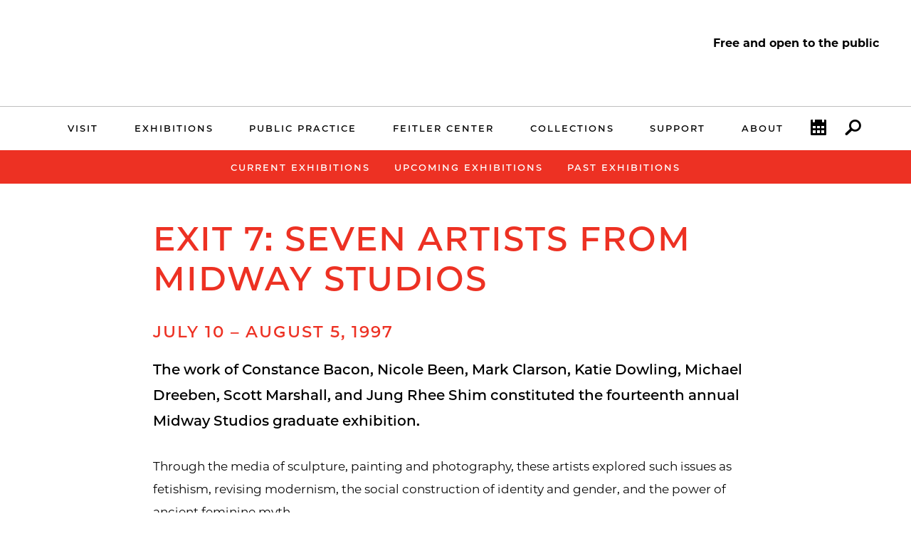

--- FILE ---
content_type: text/html; charset=UTF-8
request_url: https://smartmuseum.uchicago.edu/exhibitions/exit-7-seven-artists-from-midway-studios/
body_size: 3744
content:

<!doctype html>
<!--[if lt IE 7]><html class="no-js ie lt-ie10 lt-ie9 lt-ie8 lt-ie7" lang="en"><![endif]-->
<!--[if IE 7]><html class="no-js ie ie7 lt-ie9 lt-ie8" lang="en"><![endif]-->
<!--[if IE 8]><html class="no-js ie ie8 lt-ie9 lt-ie10" lang="en"><![endif]-->
<!--[if IE 9]><html class="no-js ie ie9  lt-ie10" lang="en"><![endif]-->
<!--[if IE 10]><html class="no-js ie ie10 lt-ie11" lang="en"><![endif]-->
<!--[if gt IE 10]><!--><html class="no-js" lang="en"><!--<![endif]-->
<head>
  <meta charset="utf-8">
  <title>EXIT 7: Seven Artists from Midway Studios | Smart Museum of Art</title>
  <meta name="description" content="The fourteenth annual Midway Studios graduate exhibition">
<meta name="keywords" content="{keywords}">
  <meta charset="utf-8">
<title>Smart Museum of Art | The University of Chicago</title>


<meta name="viewport" content="width=device-width, initial-scale=1, maximum-scale=5">
<link href="/css/site.css?updated=20251112150408" rel="stylesheet" media="screen">


</head>

<body id="exhibitions">

  
  





<header>
    <div class="wrapper">
      <div class="logo-wrapper">
        <div class="right-logo">
          <a href="/"></a>
        </div>
        <div class="site-wordmark">
          <a href="/"><h1 class="smart-wordmark">Smart Museum of Art</h1></a>
          <a href="http://www.uchicago.edu"><h2 class="uc-wordmark">The University of Chicago</h2></a>
        </div>

        <div class="smart-logo center-logo">
          <a href="/"></a>
        </div>
      </div>

      <div class="visitor-wrapper">
        <div class="visitor-information">
          <p class="free-open">Free and open to the public</p>
          
       
        </div>
      </div>

      <div class="nav-toggle">
        <button type="button" class="nav-toggle mast" data-toggle="collapse" data-target="#nav-drawer">
          <span class="sr-only">Toggle navigation</span>
          <span class="icon-bar"></span>
          <span class="icon-bar"></span>
          <span class="icon-bar"></span>
        </button>
      </div>
    </div>
  </header>

  <a class="sr-only" href="#content">Skip navigation</a>

  <div class="search-wrapper collapse" id="search-drawer">
    <div class="search-drawer">
      <form class="search drawer" role="search" method="get" action="/search/">
          <div class="form-group">
            <label for="searchtext" class="hidden">Search:</label>
            <input name="q" id="searchtext" type="text" class="form-control" placeholder="Search">
          </div>
        <button type="submit" class="search-button">Search</button>
      </form>
    </div>
  </div>

  <div class="cal-wrapper collapse" id="cal-drawer">
    <div class="cal-drawer">
      <ul>
      
        
        <li class="upcoming-event-drawer">
          <h5 class="event-date"><span class="date">Fri. January 16</span><span class="dot"> • </span><span class="time">1:00 PM - 1 PM</span> </h5>
          <h3><a href="https://smartmuseum.uchicago.edu/events/2339/conversation-piece-pouneh-shabani-jadidi/">Conversation Piece: Pouneh Shabani-Jadidi</a></h3>
        </li>
      
        
        <li class="upcoming-event-drawer">
          <h5 class="event-date"><span class="date">Fri. January 16</span><span class="dot"> • </span><span class="time">1:00 PM - 2 PM</span> </h5>
          <h3><a href="https://smartmuseum.uchicago.edu/events/2349/friday-tour-unto-thee-jan-16/">Friday Tour: <i>Unto Thee</i></a></h3>
        </li>
      
        
        <li class="upcoming-event-drawer">
          <h5 class="event-date"><span class="date">Fri. January 23</span><span class="dot"> • </span><span class="time">1:00 PM - 2 PM</span> </h5>
          <h3><a href="https://smartmuseum.uchicago.edu/events/2350/friday-tour-unto-thee-jan-23/">Friday Tour: <i>Unto Thee</i></a></h3>
        </li>
      
      <h3 class="full-cal-link"><a href="/public-practice/calendar-of-events/">View Full Calendar</a></h3>
    </ul>
    </div>
  </div>

  <nav class="main-navbar navbar navbar-default" role="navigation">
    <ul id="nav-sub" class="main-nav">
<li class="first"><a href="/visit/">Visit</a></li>
<li><a href="/exhibitions/">Exhibitions</a></li>
<li><a href="/public-practice/">Public Practice</a></li>
<li><a href="/feitler-center-for-academic-inquiry/">Feitler Center</a></li>
<li><a href="/smart-collections/">Collections</a></li>
<li><a href="/support/">Support</a></li>
<li class="last"><a href="/about/">About</a></li>
</ul>

    <ul class="util-nav">
      <li class="util-toggle">
        <button type="button" class="nav-toggle" data-toggle="collapse" data-target="#nav-drawer">
          <span class="sr-only">Toggle navigation</span>
          <span class="icon-bar"></span>
          <span class="icon-bar"></span>
          <span class="icon-bar"></span>
        </button>
      </li>
      <li class="util-cal" data-toggle="collapse" href="#cal-drawer" aria-expanded="false" aria-controls="collapseExample">Calendar</li>
      <li class="util-search" data-toggle="collapse" href="#search-drawer" aria-expanded="false" aria-controls="collapseExample">Search</li>
    </ul>

  </nav>

  <div id="nav-drawer" class="nav-drawer collapse">
    <ul id="nav-sub" class="nav-small">
<li class="first"><a href="/visit/">Visit</a></li>
<li><a href="/exhibitions/">Exhibitions</a></li>
<li><a href="/public-practice/">Public Practice</a></li>
<li><a href="/feitler-center-for-academic-inquiry/">Feitler Center</a></li>
<li><a href="/smart-collections/">Collections</a></li>
<li><a href="/support/">Support</a></li>
<li class="last"><a href="/about/">About</a></li>
</ul>
    <div class="visitor-information drawer">
      <p class="free-open">Free and open to the public</p>
       

      <form class="search " role="search" method="get" action="/search/">
          <div class="form-group">
            <label for="searchtext" class="hidden">Search:</label>
            <input name="q" id="searchtext" type="text" class="form-control drawer" placeholder="Search">
          </div>
        <button type="submit" class="search-button drawer">Search</button>
      </form>
    </div>
  </div>

  <div class="sub-nav-wrap">
    <button class="sub-nav-toggle" data-target="#sub-nav" data-toggle="collapse" aria-expanded="false" aria-controls="collapseExample">In this Section</button>
    <ul id="sub-nav" class="sub-nav collapse">
<li class="first"><a href="/exhibitions/current-exhibitions/">Current Exhibitions</a></li>
<li><a href="/exhibitions/upcoming-exhibitions/">Upcoming Exhibitions</a></li>
<li class="last"><a href="/exhibitions/past-exhibitions/">Past Exhibitions</a></li>
</ul>
  </div>

  

  <div class="main-content main default-list">
    <h1>EXIT 7: Seven Artists from Midway Studios</h1>
    
      <h2>July 10 – August 5, 1997</h2>
    

    

    <p>
	The work of Constance Bacon, Nicole Been, Mark Clarson, Katie Dowling, Michael Dreeben, Scott Marshall, and Jung Rhee Shim constituted the fourteenth annual Midway Studios graduate exhibition.</p>
<p>
	Through the media of sculpture, painting and photography, these artists explored such issues as fetishism, revising modernism, the social construction of identity and gender, and the power of ancient feminine myth.</p>
    
  </div>





  






<footer role="contentinfo">
  
  <div class="f-wrap">
    <div class="f-row">
      <div class="f-contact">
        <address class="vcard">
          
          <span class="museum-name">Smart Museum of Art</span><br />
          <span class="url fn org">The University of Chicago</span><br>
          <span class="adr"><span class="street-address">5550 S. Greenwood Ave.</span><br>
          <span class="locality">Chicago</span>, <span class="region">Illinois</span> <span class="postal-code">60637</span></span>
        </address>

        <p class="dir"><a href="/visit/directions/">Directions</a></p>

        <p class="contact-link"><a class="tel" href="tel:1-773-702-0200">773.702.0200</a></p>
        <p class="contact-link"><a class="email" href="mailto:smart-museum@uchicago.edu">smart-museum@uchicago.edu</a></p>
      </div>

      <div class="f-visit">
        <ul class="open-hours">
          <li><span class="day">Monday</span>     <span class="hours">CLOSED</span></li>
          <li><span class="day">Tuesday</span>    <span class="hours">10 am - 4:30 pm</span></li>
          <li><span class="day">Wednesday</span>  <span class="hours">10 am - 4:30 pm</span></li>
          <li><span class="day">Thursday</span>   <span class="hours">10 am - 4:30 pm</span></li>
          <li><span class="day">Friday</span>     <span class="hours">10 am - 4:30 pm</span></li>
          <li><span class="day">Saturday</span>   <span class="hours">10 am - 4:30 pm</span></li>
          <li><span class="day">Sunday</span>     <span class="hours">10 am - 4:30 pm</span></li>
        </ul>

        <h4>Free and Open to the Public</h4>
      </div>

      <div class="f-support">
        <h3>Support the Smart</h3>
        <p>The Smart Museum of Art at the University of Chicago opens the world through art and ideas.&nbsp;Join our community.&nbsp;</p>
        <h4 class="support-link"><a href="http://giving.uchicago.edu/site/Donation2?1837.donation=form1&df_id=1837&mfc_pref=T">Donate Now</a></h4>
      </div>

      <div class="f-links">
        <ul class="foot-nav">
          <li><a href="/visit/tours/">Tours</a></li>
          <li><a href="/about/rent-the-smart/">Rent the Smart</a></li>
          <li><a href="/public-practice/calendar-of-events/">Calendar</a></li>
          <li><a href="/about/press-room/">Press</a></li>
          <li><a href="/smart-collections/image-services/">Image Services</a></li>
          
          <li><a href="https://accessibility.uchicago.edu/">Accessibility</a></li>
        </ul>
      </div>
    </div>
  </div>

<div class="f-row">

  
  <h3 class="arts-wordmark f-wordmark"><a href="http://arts.uchicago.edu">UChicago Arts</a></h3>

  
  <div class="f-soc">
    <ul class="social-media">
      <li><a href="http://www.twitter.com/SmartUChicago" class="twitter-icon sm-icon" title="twitter"></a></li>
      <li><a href="http://www.facebook.com/smartmuseum" class="fb-icon sm-icon" title="facebook"></a></li>
      <li><a href="https://instagram.com/smartmuseum" class="instagram-icon sm-icon" title="instagram"></a></li>
      <li><a href="https://vimeo.com/smartmuseum" class="vimeo-icon sm-icon" title="vimeo"></a></li>
       
    </ul>
  </div>

  
  <div class="f-mail">
    <!-- Begin MailChimp Signup Form -->
      <div id="mc_embed_signup">
      <form action="https://uchicago.us2.list-manage.com/subscribe/post?u=aba2086a45b4ee8391b89447b&amp;id=a22e468517" method="post" id="mc-embedded-subscribe-form" name="mc-embedded-subscribe-form" class="validate" target="_blank" novalidate>
        <div id="mc_embed_signup_scroll">
          <div class="mc-field-group">
            <label for="mce-EMAIL" class="sr-only">Sign up for E-News</label>
            <input type="email" value="" placeholder="Sign Up for E-News" name="EMAIL" class="required email" id="mce-EMAIL">
          </div>
          <div id="mce-responses">
            <div class="response" id="mce-error-response" style="display:none"></div>
            <div class="response" id="mce-success-response" style="display:none"></div>
          </div>
          <!-- real people should not fill this in and expect good things - do not remove this or risk form bot signups-->
          <div style="position: absolute; left: -5000px;"><input type="text" name="b_aba2086a45b4ee8391b89447b_a22e468517" tabindex="-1" value=""></div>
          <label for="mc-embedded-subscribe" class="sr-only">Submit</label>
          <input type="submit" value="Sign Up" name="subscribe" id="mc-embedded-subscribe" class="button">
        </div>
      </form>
      </div>

      <!--End mc_embed_signup-->
  </div>
  
</div>
</footer>

<script src="/js/libs/modernizr.js"></script>
<script src="https://ajax.googleapis.com/ajax/libs/jquery/1.9.1/jquery.min.js"></script>
<script>window.jQuery || document.write('<script src="/js/libs/jquery-1.9.1.min.js"><\/script>')</script>
<script src="/js/libs/bootstrap.min.js"></script>
<script src="/js/libs/jquery.flexslider-min.js"></script>
<script async src="https://platform.twitter.com/widgets.js" charset="utf-8"></script>
<script src="/js/libs/twitterFetcher_min.js"></script>
<script src="/js/core.js?updated=20230928093300"></script>

<!--[if lte IE 8]><script src="/js/libs/selectivizr.js"></script><![endif]-->
<!--[if lte IE 9]><script src="/js/ie_fixes/symbolset.js"></script><![endif]-->
<script src="https://cdnjs.cloudflare.com/ajax/libs/jquery.lifestream/0.3.7/jquery.lifestream.min.js"></script>

<!-- Lazy Load -->
<script src="/js/libs/jquery_lazy_load_min.js"></script>
<script>
	$("img.lazy").lazyload({
		 effect : "fadeIn"
	});
</script>


    
  

  <script type="text/javascript">
  $(document).ready(function(){

    render_exhibition(exhibition_id,row_id);

    //render func
    function render_exhibition(exhibition_id,row_id) {
          $.get(
              "https://smartmuseum.uchicago.edu/exhibitions/micro_exhibition/",
              { exhibition_id : exhibition_id, row_id : row_id },
              function(str) {$('#micro-exhibition-active').html(str).fadeIn();}
          );
      }

    //click and go!
    $(".micro-exhibtions").on("click", ".video-link a", function(){
      $('#micro-exhibition-active').fadeOut('fast');
       exhibition_id = $(this).attr('data-entry');
       row_id = $(this).attr('data-row');
       $('.active').removeClass('active');
       $(this).parent().parent().addClass('active');
       render_exhibition(exhibition_id,row_id);
    });
  });
  </script>



  <!-- Google tag (gtag.js) -->
  <script async src="https://www.googletagmanager.com/gtag/js?id=G-FK139JDLDB"></script>
  <script>
    window.dataLayer = window.dataLayer || [];
    function gtag(){dataLayer.push(arguments);}
    gtag('js', new Date());
    gtag('config', 'G-FK139JDLDB');
  </script>


</body>
</html>


--- FILE ---
content_type: text/css
request_url: https://smartmuseum.uchicago.edu/css/site.css?updated=20251112150408
body_size: 21404
content:
@import url("https://uchicago-brand-fonts.s3.us-east-2.amazonaws.com/UChicagoSansSerif.css");button,input[type="button"],input[type="reset"],input[type="submit"],button{-webkit-appearance:none;-moz-appearance:none;-ms-appearance:none;-o-appearance:none;appearance:none;-webkit-font-smoothing:antialiased;background-color:#ED3123;border-radius:0;border:none;color:#fff;cursor:pointer;display:inline-block;font-family:"UChicagoSansSerif-Regular";font-size:1.0625em;font-weight:600;line-height:1;padding:0.75em 1em;text-decoration:none;user-select:none;vertical-align:middle;white-space:nowrap}button:hover,button:focus,input[type="button"]:hover,input[type="button"]:focus,input[type="reset"]:hover,input[type="reset"]:focus,input[type="submit"]:hover,input[type="submit"]:focus,button:hover,button:focus{background-color:#b51a0f;color:#fff}button:disabled,input[type="button"]:disabled,input[type="reset"]:disabled,input[type="submit"]:disabled,button:disabled{cursor:not-allowed;opacity:0.5}fieldset{background-color:#d9d8d8;border:1px solid #BFBFBF;margin:0 0 .8235em;padding:1.647em}input,label,select{display:block;font-family:"UChicagoSansSerif-Regular";font-size:1.0625em}label{font-weight:600;margin-bottom:.41175em}label.required::after{content:"*"}label abbr{display:none}input[type="color"],input[type="date"],input[type="datetime"],input[type="datetime-local"],input[type="email"],input[type="month"],input[type="number"],input[type="password"],input[type="search"],input[type="tel"],input[type="text"],input[type="time"],input[type="url"],input[type="week"],textarea,select[multiple=multiple],textarea{background-color:#fff;border:1px solid #BFBFBF;border-radius:0;box-shadow:inset 0 1px 3px rgba(0,0,0,0.06);box-sizing:border-box;font-family:"UChicagoSansSerif-Regular";font-size:1.0625em;margin-bottom:.8235em;padding:.549em;transition:border-color;width:100%}input[type="color"]:hover,input[type="date"]:hover,input[type="datetime"]:hover,input[type="datetime-local"]:hover,input[type="email"]:hover,input[type="month"]:hover,input[type="number"]:hover,input[type="password"]:hover,input[type="search"]:hover,input[type="tel"]:hover,input[type="text"]:hover,input[type="time"]:hover,input[type="url"]:hover,input[type="week"]:hover,textarea:hover,select[multiple=multiple]:hover,textarea:hover{border-color:#a6a5a5}input[type="color"]:focus,input[type="date"]:focus,input[type="datetime"]:focus,input[type="datetime-local"]:focus,input[type="email"]:focus,input[type="month"]:focus,input[type="number"]:focus,input[type="password"]:focus,input[type="search"]:focus,input[type="tel"]:focus,input[type="text"]:focus,input[type="time"]:focus,input[type="url"]:focus,input[type="week"]:focus,textarea:focus,select[multiple=multiple]:focus,textarea:focus{border-color:#ED3123;box-shadow:inset 0 1px 3px rgba(0,0,0,0.06),0 0 5px rgba(228,33,19,0.7);outline:none}textarea{resize:vertical}input[type="search"]{-webkit-appearance:none;-moz-appearance:none;-ms-appearance:none;-o-appearance:none;appearance:none}input[type="checkbox"],input[type="radio"]{display:inline;margin-right:.41175em}input[type="file"]{padding-bottom:.8235em;width:100%}select{margin-bottom:1.647em;max-width:100%;width:auto}ul,ol{list-style-type:none;margin:0;padding:0}dl{margin-bottom:.8235em}dl dt{font-weight:bold;margin-top:.8235em}dl dd{margin:0}table{-webkit-font-feature-settings:"kern","liga","tnum";-moz-font-feature-settings:"kern","liga","tnum";-ms-font-feature-settings:"kern","liga","tnum";font-feature-settings:"kern","liga","tnum";border-collapse:collapse;margin:.8235em 0;table-layout:fixed;width:100%}th{border-bottom:1px solid #999;font-weight:600;padding:.8235em 0;text-align:left}td{border-bottom:1px solid #BFBFBF;padding:.8235em 0}tr,td,th{vertical-align:middle}body{-webkit-font-feature-settings:"kern","liga","pnum";-moz-font-feature-settings:"kern","liga","pnum";-ms-font-feature-settings:"kern","liga","pnum";font-feature-settings:"kern","liga","pnum";-webkit-font-smoothing:antialiased;color:#000;font-family:"UChicagoSansSerif-Regular";font-size:1.0625em;line-height:1.647;font-weight:400}h1,h2,h3,h4,h5,h6{font-family:"UChicagoSansSerif-SemiBold";font-size:1.0625em;line-height:1.2;margin:0 0 .8235em;font-weight:500}h1{font-size:2.7em;text-transform:uppercase;letter-spacing:2px}h2{font-size:1.35em;text-transform:uppercase;letter-spacing:2px}p{margin:0 0 .8235em}a{color:#ED3123;text-decoration:none;transition:color 0.1s linear}a:active,a:focus,a:hover{color:#b51a0f}a:active,a:focus{outline:none}hr{border-bottom:1px solid #BFBFBF;border-left:none;border-right:none;border-top:none;margin:1.647em 0}img,picture{margin:0;max-width:100%}html{box-sizing:border-box}*,*::after,*::before{box-sizing:inherit}.sr-only{position:absolute;width:1px;height:1px;margin:-1px;padding:0;overflow:hidden;clip:rect(0, 0, 0, 0);border:0}.hide{display:none !important}.show{display:block !important}.invisible{visibility:hidden}.hidden{display:none !important;visibility:hidden !important}.fade{opacity:0;-webkit-transition:opacity 0.15s linear;-o-transition:opacity 0.15s linear;transition:opacity 0.15s linear}.fade.in{opacity:1}.collapse{display:none}.collapse.in{display:block}tr.collapse.in{display:table-row}tbody.collapse.in{display:table-row-group}.collapsing{position:relative;height:0;overflow:hidden;-webkit-transition-property:height, visibility;-o-transition-property:height, visibility;transition-property:height, visibility;-webkit-transition-duration:0.35s;-o-transition-duration:0.35s;transition-duration:0.35s;-webkit-transition-timing-function:ease;-o-transition-timing-function:ease;transition-timing-function:ease}.clearfix:before,.clearfix:after{content:" ";display:table}.clearfix:after{clear:both}.center-block{display:block;margin-left:auto;margin-right:auto}.pull-right{float:right !important}.pull-left{float:left !important}.hide{display:none !important}.show{display:block !important}.invisible{visibility:hidden}.text-hide{font:0/0 a;color:transparent;text-shadow:none;background-color:transparent;border:0}.hidden{display:none !important}.affix{position:fixed}@font-face{font-family:"SSSocial";src:url("/fonts/symbolset/ss-social-circle.eot");src:url("/fonts/symbolset/ss-social-circle.eot?#iefix") format("embedded-opentype"),url("/fonts/symbolset/ss-social-circle.woff") format("woff"),url("/fonts/symbolset/ss-social-circle.ttf") format("truetype"),url("/fonts/symbolset/ss-social-circle.svg#SSSocialCircle") format("svg");font-weight:bold;font-style:normal}@font-face{font-family:"SSSocial";src:url("/fonts/symbolset/ss-social-regular.eot");src:url("/fonts/symbolset/ss-social-regular.eot?#iefix") format("embedded-opentype"),url("/fonts/symbolset/ss-social-regular.woff") format("woff"),url("/fonts/symbolset/ss-social-regular.ttf") format("truetype"),url("/fonts/symbolset/ss-social-regular.svg#SSSocialRegular") format("svg");font-weight:normal;font-style:normal}.ss-icon,.ss-icon.ss-social,.ss-icon.ss-social-circle,[class^="ss-"]:before,[class*=" ss-"]:before,[class^="ss-"][class*=" ss-social"]:before,[class*=" ss-"][class*=" ss-social"]:before,[class^="ss-"].right:after,[class*=" ss-"].right:after,[class^="ss-"][class*=" ss-social"].right:after,[class*=" ss-"][class*=" ss-social"].right:after{font-family:"SSSocial";color:#767676;font-style:normal;font-weight:normal;text-decoration:none;text-rendering:optimizeLegibility;white-space:nowrap;-webkit-font-feature-settings:"liga";-moz-font-feature-settings:"liga";-ms-font-feature-settings:"liga" 1;-o-font-feature-settings:"liga";font-feature-settings:"liga";-webkit-font-smoothing:antialiased;font-smoothing:antialiased}.ss-icon.ss-social-circle,[class^="ss-"].ss-social-circle:before,[class*=" ss-"].ss-social-circle:before,[class^="ss-"].ss-social-circle.right:after,[class*=" ss-"].ss-social-circle.right:after{font-weight:bold}[class^="ss-"].right:before,[class^="ss-"][class*=" ss-social"].right:before{display:none;content:''}.ss-facebook:before,.ss-facebook.right:after{content:''}.ss-twitter:before,.ss-twitter.right:after{content:''}.ss-linkedin:before,.ss-linkedin.right:after{content:''}.ss-googleplus:before,.ss-googleplus.right:after{content:''}.ss-appdotnet:before,.ss-appdotnet.right:after{content:''}.ss-zerply:before,.ss-zerply.right:after{content:''}.ss-reddit:before,.ss-reddit.right:after{content:''}.ss-steam:before,.ss-steam.right:after{content:''}.ss-tumblr:before,.ss-tumblr.right:after{content:''}.ss-wordpress:before,.ss-wordpress.right:after{content:''}.ss-blogger:before,.ss-blogger.right:after{content:''}.ss-posterous:before,.ss-posterous.right:after{content:''}.ss-quora:before,.ss-quora.right:after{content:''}.ss-youtube:before,.ss-youtube.right:after{content:''}.ss-vimeo:before,.ss-vimeo.right:after{content:''}.ss-vine:before,.ss-vine.right:after{content:''}.ss-letterboxd:before,.ss-letterboxd.right:after{content:''}.ss-flickr:before,.ss-flickr.right:after{content:''}.ss-instagram:before,.ss-instagram.right:after{content:''}.ss-500px:before,.ss-500px.right:after{content:''}.ss-etsy:before,.ss-etsy.right:after{content:''}.ss-pinterest:before,.ss-pinterest.right:after{content:''}.ss-svpply:before,.ss-svpply.right:after{content:''}.ss-readmill:before,.ss-readmill.right:after{content:''}.ss-dropbox:before,.ss-dropbox.right:after{content:''}.ss-pinboard:before,.ss-pinboard.right:after{content:''}.ss-delicious:before,.ss-delicious.right:after{content:''}.ss-dribbble:before,.ss-dribbble.right:after{content:''}.ss-behance:before,.ss-behance.right:after{content:''}.ss-github:before,.ss-github.right:after{content:''}.ss-octocat:before,.ss-octocat.right:after{content:''}.ss-stackoverflow:before,.ss-stackoverflow.right:after{content:''}.ss-paypal:before,.ss-paypal.right:after{content:''}.ss-kickstarter:before,.ss-kickstarter.right:after{content:''}.ss-foursquare:before,.ss-foursquare.right:after{content:''}.ss-yelp:before,.ss-yelp.right:after{content:''}.ss-skype:before,.ss-skype.right:after{content:''}.ss-rdio:before,.ss-rdio.right:after{content:''}.ss-spotify:before,.ss-spotify.right:after{content:''}.ss-lastfm:before,.ss-lastfm.right:after{content:''}.ss-soundcloud:before,.ss-soundcloud.right:after{content:''}.ss-link:before,.ss-link.right:after{content:'🔗'}.ss-phone:before,.ss-phone.right:after{content:'📞'}.ss-mail:before,.ss-mail.right:after{content:'✉'}.ss-like:before,.ss-like.right:after{content:'👍'}.ss-rss:before,.ss-rss.right:after{content:''}.ss-share:before,.ss-share.right:after{content:''}.ss-apple:before,.ss-apple.right:after{content:''}.ss-microsoft:before,.ss-microsoft.right:after{content:''}.ss-windows:before,.ss-windows.right:after{content:''}.ss-android:before,.ss-android.right:after{content:''}.ss-blackberry:before,.ss-blackberry.right:after{content:''}@font-face{font-family:"SSStandard";src:url("/fonts/symbolset/ss-standard.eot");src:url("/fonts/symbolset/ss-standard.eot?#iefix") format("embedded-opentype"),url("/fonts/symbolset/ss-standard.woff") format("woff"),url("/fonts/symbolset/ss-standard.ttf") format("truetype"),url("/fonts/symbolset/ss-standard.svg#SSStandard") format("svg");font-weight:normal;font-style:normal}.ss-icon,.ss-icon.ss-standard,[class^="ss-"].ss-standard:before,[class*=" ss-"].ss-standard:before,[class^="ss-"].right:after,[class*=" ss-"].right:after,[class^="ss-"].ss-standard.right:after,[class*=" ss-"].ss-standard.right:after{font-family:"SSStandard";font-style:normal;font-weight:normal;text-decoration:none;text-rendering:optimizeLegibility;white-space:nowrap;-webkit-font-feature-settings:"liga";-moz-font-feature-settings:"liga";-ms-font-feature-settings:"liga" 1;-o-font-feature-settings:"liga";font-feature-settings:"liga";-webkit-font-smoothing:antialiased}[class^="ss-"].right:before,[class*=" ss-"].ss-standard.right:before{display:none;content:''}.ss-cursor:before,.ss-cursor.right:after{content:''}.ss-crosshair:before,.ss-crosshair.right:after{content:'⌖'}.ss-search:before,.ss-search.right:after{content:'🔎'}.ss-zoomin:before,.ss-zoomin.right:after{content:''}.ss-zoomout:before,.ss-zoomout.right:after{content:''}.ss-view:before,.ss-view.right:after{content:'👀'}.ss-attach:before,.ss-attach.right:after{content:'📎'}.ss-link:before,.ss-link.right:after{content:'🔗'}.ss-move:before,.ss-move.right:after{content:''}.ss-write:before,.ss-write.right:after{content:'✎'}.ss-writingdisabled:before,.ss-writingdisabled.right:after{content:''}.ss-erase:before,.ss-erase.right:after{content:'✐'}.ss-compose:before,.ss-compose.right:after{content:'📝'}.ss-lock:before,.ss-lock.right:after{content:'🔒'}.ss-unlock:before,.ss-unlock.right:after{content:'🔓'}.ss-key:before,.ss-key.right:after{content:'🔑'}.ss-backspace:before,.ss-backspace.right:after{content:'⌫'}.ss-ban:before,.ss-ban.right:after{content:'🚫'}.ss-trash:before,.ss-trash.right:after{content:''}.ss-target:before,.ss-target.right:after{content:'◎'}.ss-tag:before,.ss-tag.right:after{content:''}.ss-bookmark:before,.ss-bookmark.right:after{content:'🔖'}.ss-flag:before,.ss-flag.right:after{content:'⚑'}.ss-like:before,.ss-like.right:after{content:'👍'}.ss-dislike:before,.ss-dislike.right:after{content:'👎'}.ss-heart:before,.ss-heart.right:after{content:'♥'}.ss-halfheart:before,.ss-halfheart.right:after{content:''}.ss-star:before,.ss-star.right:after{content:'⋆'}.ss-halfstar:before,.ss-halfstar.right:after{content:''}.ss-sample:before,.ss-sample.right:after{content:''}.ss-crop:before,.ss-crop.right:after{content:''}.ss-layers:before,.ss-layers.right:after{content:''}.ss-fill:before,.ss-fill.right:after{content:''}.ss-stroke:before,.ss-stroke.right:after{content:''}.ss-phone:before,.ss-phone.right:after{content:'📞'}.ss-phonedisabled:before,.ss-phonedisabled.right:after{content:''}.ss-rss:before,.ss-rss.right:after{content:''}.ss-facetime:before,.ss-facetime.right:after{content:''}.ss-reply:before,.ss-reply.right:after{content:'↩'}.ss-send:before,.ss-send.right:after{content:''}.ss-mail:before,.ss-mail.right:after{content:'✉'}.ss-inbox:before,.ss-inbox.right:after{content:'📥'}.ss-chat:before,.ss-chat.right:after{content:'💬'}.ss-ellipsischat:before,.ss-ellipsischat.right:after{content:''}.ss-ellipsis:before,.ss-ellipsis.right:after{content:'…'}.ss-user:before,.ss-user.right:after{content:'👤'}.ss-femaleuser:before,.ss-femaleuser.right:after{content:'👧'}.ss-users:before,.ss-users.right:after{content:'👥'}.ss-cart:before,.ss-cart.right:after{content:''}.ss-creditcard:before,.ss-creditcard.right:after{content:'💳'}.ss-dollarsign:before,.ss-dollarsign.right:after{content:'💲'}.ss-barchart:before,.ss-barchart.right:after{content:'📊'}.ss-piechart:before,.ss-piechart.right:after{content:''}.ss-box:before,.ss-box.right:after{content:'📦'}.ss-home:before,.ss-home.right:after{content:'⌂'}.ss-buildings:before,.ss-buildings.right:after{content:'🏢'}.ss-warehouse:before,.ss-warehouse.right:after{content:''}.ss-globe:before,.ss-globe.right:after{content:'🌎'}.ss-navigate:before,.ss-navigate.right:after{content:''}.ss-compass:before,.ss-compass.right:after{content:''}.ss-signpost:before,.ss-signpost.right:after{content:''}.ss-map:before,.ss-map.right:after{content:''}.ss-location:before,.ss-location.right:after{content:''}.ss-pin:before,.ss-pin.right:after{content:'📍'}.ss-database:before,.ss-database.right:after{content:''}.ss-hdd:before,.ss-hdd.right:after{content:''}.ss-music:before,.ss-music.right:after{content:'♫'}.ss-mic:before,.ss-mic.right:after{content:'🎤'}.ss-volume:before,.ss-volume.right:after{content:'🔈'}.ss-lowvolume:before,.ss-lowvolume.right:after{content:'🔉'}.ss-highvolume:before,.ss-highvolume.right:after{content:'🔊'}.ss-airplay:before,.ss-airplay.right:after{content:''}.ss-camera:before,.ss-camera.right:after{content:'📷'}.ss-picture:before,.ss-picture.right:after{content:'🌄'}.ss-video:before,.ss-video.right:after{content:'📹'}.ss-play:before,.ss-play.right:after{content:'▶'}.ss-pause:before,.ss-pause.right:after{content:''}.ss-stop:before,.ss-stop.right:after{content:'■'}.ss-record:before,.ss-record.right:after{content:'●'}.ss-rewind:before,.ss-rewind.right:after{content:'⏪'}.ss-fastforward:before,.ss-fastforward.right:after{content:'⏩'}.ss-skipback:before,.ss-skipback.right:after{content:'⏮'}.ss-skipforward:before,.ss-skipforward.right:after{content:'⏭'}.ss-eject:before,.ss-eject.right:after{content:'⏏'}.ss-repeat:before,.ss-repeat.right:after{content:'🔁'}.ss-replay:before,.ss-replay.right:after{content:'↺'}.ss-shuffle:before,.ss-shuffle.right:after{content:'🔀'}.ss-book:before,.ss-book.right:after{content:'📕'}.ss-openbook:before,.ss-openbook.right:after{content:'📖'}.ss-notebook:before,.ss-notebook.right:after{content:'📓'}.ss-newspaper:before,.ss-newspaper.right:after{content:'📰'}.ss-grid:before,.ss-grid.right:after{content:''}.ss-rows:before,.ss-rows.right:after{content:''}.ss-columns:before,.ss-columns.right:after{content:''}.ss-thumbnails:before,.ss-thumbnails.right:after{content:''}.ss-filter:before,.ss-filter.right:after{content:''}.ss-desktop:before,.ss-desktop.right:after{content:'💻'}.ss-laptop:before,.ss-laptop.right:after{content:''}.ss-tablet:before,.ss-tablet.right:after{content:''}.ss-cell:before,.ss-cell.right:after{content:'📱'}.ss-battery:before,.ss-battery.right:after{content:'🔋'}.ss-highbattery:before,.ss-highbattery.right:after{content:''}.ss-mediumbattery:before,.ss-mediumbattery.right:after{content:''}.ss-lowbattery:before,.ss-lowbattery.right:after{content:''}.ss-emptybattery:before,.ss-emptybattery.right:after{content:''}.ss-lightbulb:before,.ss-lightbulb.right:after{content:'💡'}.ss-downloadcloud:before,.ss-downloadcloud.right:after{content:''}.ss-download:before,.ss-download.right:after{content:''}.ss-uploadcloud:before,.ss-uploadcloud.right:after{content:''}.ss-upload:before,.ss-upload.right:after{content:''}.ss-fork:before,.ss-fork.right:after{content:''}.ss-merge:before,.ss-merge.right:after{content:''}.ss-transfer:before,.ss-transfer.right:after{content:'⇆'}.ss-refresh:before,.ss-refresh.right:after{content:'↻'}.ss-sync:before,.ss-sync.right:after{content:''}.ss-loading:before,.ss-loading.right:after{content:''}.ss-wifi:before,.ss-wifi.right:after{content:''}.ss-connection:before,.ss-connection.right:after{content:''}.ss-file:before,.ss-file.right:after{content:'📄'}.ss-folder:before,.ss-folder.right:after{content:'📁'}.ss-quote:before,.ss-quote.right:after{content:'“'}.ss-text:before,.ss-text.right:after{content:''}.ss-font:before,.ss-font.right:after{content:''}.ss-print:before,.ss-print.right:after{content:'⎙'}.ss-fax:before,.ss-fax.right:after{content:'📠'}.ss-list:before,.ss-list.right:after{content:''}.ss-layout:before,.ss-layout.right:after{content:''}.ss-action:before,.ss-action.right:after{content:''}.ss-redirect:before,.ss-redirect.right:after{content:'↪'}.ss-expand:before,.ss-expand.right:after{content:'⤢'}.ss-contract:before,.ss-contract.right:after{content:''}.ss-help:before,.ss-help.right:after{content:'❓'}.ss-info:before,.ss-info.right:after{content:'ℹ'}.ss-alert:before,.ss-alert.right:after{content:'⚠'}.ss-caution:before,.ss-caution.right:after{content:'⛔'}.ss-logout:before,.ss-logout.right:after{content:''}.ss-plus:before,.ss-plus.right:after{content:'+'}.ss-hyphen:before,.ss-hyphen.right:after{content:'-'}.ss-check:before,.ss-check.right:after{content:'✓'}.ss-delete:before,.ss-delete.right:after{content:'␡'}.ss-settings:before,.ss-settings.right:after{content:'⚙'}.ss-dashboard:before,.ss-dashboard.right:after{content:''}.ss-notifications:before,.ss-notifications.right:after{content:'🔔'}.ss-notificationsdisabled:before,.ss-notificationsdisabled.right:after{content:'🔕'}.ss-clock:before,.ss-clock.right:after{content:'⏲'}.ss-stopwatch:before,.ss-stopwatch.right:after{content:'⏱'}.ss-calendar:before,.ss-calendar.right:after{content:'📅'}.ss-addcalendar:before,.ss-addcalendar.right:after{content:''}.ss-removecalendar:before,.ss-removecalendar.right:after{content:''}.ss-checkcalendar:before,.ss-checkcalendar.right:after{content:''}.ss-deletecalendar:before,.ss-deletecalendar.right:after{content:''}.ss-briefcase:before,.ss-briefcase.right:after{content:'💼'}.ss-cloud:before,.ss-cloud.right:after{content:'☁'}.ss-droplet:before,.ss-droplet.right:after{content:'💧'}.ss-flask:before,.ss-flask.right:after{content:''}.ss-up:before,.ss-up.right:after{content:'⬆'}.ss-upright:before,.ss-upright.right:after{content:'⬈'}.ss-right:before,.ss-right.right:after{content:'➡'}.ss-downright:before,.ss-downright.right:after{content:'⬊'}.ss-down:before,.ss-down.right:after{content:'⬇'}.ss-downleft:before,.ss-downleft.right:after{content:'⬋'}.ss-left:before,.ss-left.right:after{content:'⬅'}.ss-upleft:before,.ss-upleft.right:after{content:'⬉'}.ss-navigateup:before,.ss-navigateup.right:after{content:''}.ss-navigateright:before,.ss-navigateright.right:after{content:'▻'}.ss-navigatedown:before,.ss-navigatedown.right:after{content:''}.ss-navigateleft:before,.ss-navigateleft.right:after{content:'◅'}.ss-directup:before,.ss-directup.right:after{content:'▴'}.ss-directright:before,.ss-directright.right:after{content:'▹'}.ss-dropdown:before,.ss-dropdown.right:after{content:'▾'}.ss-directleft:before,.ss-directleft.right:after{content:'◃'}.ss-retweet:before,.ss-retweet.right:after{content:''}@font-face{font-family:"SSSymbolicons";src:url("/fonts/symbolset/ss-symbolicons-block.eot");src:url("/fonts/symbolset/ss-symbolicons-block.eot?#iefix") format("embedded-opentype"),url("/fonts/symbolset/ss-symbolicons-block.woff") format("woff"),url("/fonts/symbolset/ss-symbolicons-block.ttf") format("truetype"),url("/fonts/symbolset/ss-symbolicons-block.svg#SSSymboliconsBlock") format("svg");font-weight:normal;font-style:normal}html:hover [class^="ss-"]{-ms-zoom:1}.ss-icon,.ss-icon.ss-symbolicons-block,[class^="ss-"]:before,[class*=" ss-"]:before,[class^="ss-"].ss-symbolicons-block:before,[class*=" ss-"].ss-symbolicons-block:before,[class^="ss-"].right:after,[class*=" ss-"].right:after,[class^="ss-"].ss-symbolicons-block.right:after,[class*=" ss-"].ss-symbolicons-block.right:after{font-family:"SSSymbolicons";font-style:normal;font-weight:normal;text-decoration:none;text-rendering:optimizeLegibility;white-space:nowrap;-moz-font-feature-settings:"liga=1";-moz-font-feature-settings:"liga";-ms-font-feature-settings:"liga" 1;-o-font-feature-settings:"liga";font-feature-settings:"liga";-webkit-font-smoothing:antialiased;-moz-osx-font-smoothing:grayscale}[class^="ss-"].right:before,[class*=" ss-"].right:before{display:none;content:''}.ss-crosshair:before,.ss-crosshair.right:after{content:'⌖'}.ss-search:before,.ss-search.right:after{content:'🔍'}.ss-zoomin:before,.ss-zoomin.right:after{content:''}.ss-zoomout:before,.ss-zoomout.right:after{content:''}.ss-binoculars:before,.ss-binoculars.right:after{content:''}.ss-incognito:before,.ss-incognito.right:after{content:''}.ss-radar:before,.ss-radar.right:after{content:''}.ss-raisedhand:before,.ss-raisedhand.right:after{content:'✋'}.ss-attach:before,.ss-attach.right:after{content:'📎'}.ss-link:before,.ss-link.right:after{content:'🔗'}.ss-write:before,.ss-write.right:after{content:'✎'}.ss-compose:before,.ss-compose.right:after{content:'📝'}.ss-lock:before,.ss-lock.right:after{content:'🔒'}.ss-unlock:before,.ss-unlock.right:after{content:'🔓'}.ss-key:before,.ss-key.right:after{content:'🔑'}.ss-backspace:before,.ss-backspace.right:after{content:'⌫'}.ss-ban:before,.ss-ban.right:after{content:'🚫'}.ss-nosmoking:before,.ss-nosmoking.right:after{content:'🚭'}.ss-trash:before,.ss-trash.right:after{content:'🗑'}.ss-target:before,.ss-target.right:after{content:'◎'}.ss-stopsign:before,.ss-stopsign.right:after{content:''}.ss-radioactive:before,.ss-radioactive.right:after{content:'☢'}.ss-skull:before,.ss-skull.right:after{content:'💀'}.ss-skullandcrossbones:before,.ss-skullandcrossbones.right:after{content:'☠'}.ss-lightning:before,.ss-lightning.right:after{content:'☇'}.ss-tag:before,.ss-tag.right:after{content:'🏷'}.ss-newtag:before,.ss-newtag.right:after{content:''}.ss-flag:before,.ss-flag.right:after{content:'⚑'}.ss-like:before,.ss-like.right:after{content:'👍'}.ss-dislike:before,.ss-dislike.right:after{content:'👎'}.ss-heart:before,.ss-heart.right:after{content:'♥'}.ss-addheart:before,.ss-addheart.right:after{content:''}.ss-deleteheart:before,.ss-deleteheart.right:after{content:'💔'}.ss-star:before,.ss-star.right:after{content:'⋆'}.ss-trophy:before,.ss-trophy.right:after{content:'🏆'}.ss-award:before,.ss-award.right:after{content:''}.ss-ribbon:before,.ss-ribbon.right:after{content:'🎀'}.ss-medal:before,.ss-medal.right:after{content:'🎖'}.ss-badge:before,.ss-badge.right:after{content:'📛'}.ss-crown:before,.ss-crown.right:after{content:'👑'}.ss-bullseye:before,.ss-bullseye.right:after{content:'🎯'}.ss-sample:before,.ss-sample.right:after{content:''}.ss-crop:before,.ss-crop.right:after{content:''}.ss-layers:before,.ss-layers.right:after{content:''}.ss-magicwand:before,.ss-magicwand.right:after{content:''}.ss-cut:before,.ss-cut.right:after{content:'✂'}.ss-cutpaste:before,.ss-cutpaste.right:after{content:''}.ss-clipboard:before,.ss-clipboard.right:after{content:'📋'}.ss-rules:before,.ss-rules.right:after{content:'📏'}.ss-rulerpencil:before,.ss-rulerpencil.right:after{content:''}.ss-gridlines:before,.ss-gridlines.right:after{content:''}.ss-pen:before,.ss-pen.right:after{content:'✒'}.ss-pencilbrush:before,.ss-pencilbrush.right:after{content:''}.ss-pencilbrushpen:before,.ss-pencilbrushpen.right:after{content:''}.ss-brush:before,.ss-brush.right:after{content:''}.ss-paintroller:before,.ss-paintroller.right:after{content:''}.ss-fill:before,.ss-fill.right:after{content:''}.ss-stroke:before,.ss-stroke.right:after{content:''}.ss-ink:before,.ss-ink.right:after{content:''}.ss-crayons:before,.ss-crayons.right:after{content:''}.ss-palette:before,.ss-palette.right:after{content:'🎨'}.ss-fliphorizontally:before,.ss-fliphorizontally.right:after{content:''}.ss-flipvertically:before,.ss-flipvertically.right:after{content:''}.ss-effects:before,.ss-effects.right:after{content:''}.ss-bezier:before,.ss-bezier.right:after{content:''}.ss-pixels:before,.ss-pixels.right:after{content:''}.ss-phone:before,.ss-phone.right:after{content:'📞'}.ss-rotaryphone:before,.ss-rotaryphone.right:after{content:'☎'}.ss-touchtonephone:before,.ss-touchtonephone.right:after{content:'☏'}.ss-phonebook:before,.ss-phonebook.right:after{content:''}.ss-voicemail:before,.ss-voicemail.right:after{content:'⌕'}.ss-headset:before,.ss-headset.right:after{content:''}.ss-megaphone:before,.ss-megaphone.right:after{content:'📢'}.ss-rss:before,.ss-rss.right:after{content:''}.ss-satellitedish:before,.ss-satellitedish.right:after{content:'📡'}.ss-podcast:before,.ss-podcast.right:after{content:''}.ss-mailbox:before,.ss-mailbox.right:after{content:'📫'}.ss-send:before,.ss-send.right:after{content:'🖅'}.ss-mail:before,.ss-mail.right:after{content:'✉'}.ss-incomingmail:before,.ss-incomingmail.right:after{content:'📩'}.ss-inbox:before,.ss-inbox.right:after{content:'📥'}.ss-inboxes:before,.ss-inboxes.right:after{content:''}.ss-outbox:before,.ss-outbox.right:after{content:'📤'}.ss-stamp:before,.ss-stamp.right:after{content:''}.ss-chat:before,.ss-chat.right:after{content:'💬'}.ss-chats:before,.ss-chats.right:after{content:'🗪'}.ss-textchat:before,.ss-textchat.right:after{content:''}.ss-exclamationchat:before,.ss-exclamationchat.right:after{content:''}.ss-questionchat:before,.ss-questionchat.right:after{content:''}.ss-ellipsischat:before,.ss-ellipsischat.right:after{content:''}.ss-sleep:before,.ss-sleep.right:after{content:'💤'}.ss-ampersand:before,.ss-ampersand.right:after{content:'&'}.ss-smile:before,.ss-smile.right:after{content:'☻'}.ss-frown:before,.ss-frown.right:after{content:'☹'}.ss-toothsmile:before,.ss-toothsmile.right:after{content:'😃'}.ss-toothlesssmile:before,.ss-toothlesssmile.right:after{content:'😀'}.ss-user:before,.ss-user.right:after{content:'👤'}.ss-users:before,.ss-users.right:after{content:'👥'}.ss-usergroup:before,.ss-usergroup.right:after{content:''}.ss-adduser:before,.ss-adduser.right:after{content:''}.ss-removeuser:before,.ss-removeuser.right:after{content:''}.ss-deleteuser:before,.ss-deleteuser.right:after{content:''}.ss-heartuser:before,.ss-heartuser.right:after{content:''}.ss-males:before,.ss-males.right:after{content:'👬'}.ss-females:before,.ss-females.right:after{content:'👭'}.ss-malefemale:before,.ss-malefemale.right:after{content:'👫'}.ss-userportrait:before,.ss-userportrait.right:after{content:''}.ss-userframe:before,.ss-userframe.right:after{content:''}.ss-usersframe:before,.ss-usersframe.right:after{content:''}.ss-baby:before,.ss-baby.right:after{content:'👶'}.ss-swaddledbaby:before,.ss-swaddledbaby.right:after{content:''}.ss-robot:before,.ss-robot.right:after{content:''}.ss-happyrobot:before,.ss-happyrobot.right:after{content:''}.ss-alien:before,.ss-alien.right:after{content:'👽'}.ss-ghost:before,.ss-ghost.right:after{content:'👻'}.ss-userprofile:before,.ss-userprofile.right:after{content:''}.ss-contacts:before,.ss-contacts.right:after{content:'📇'}.ss-addressbook:before,.ss-addressbook.right:after{content:'📑'}.ss-footsteps:before,.ss-footsteps.right:after{content:'👣'}.ss-cart:before,.ss-cart.right:after{content:''}.ss-shoppingbag:before,.ss-shoppingbag.right:after{content:'🛍'}.ss-gift:before,.ss-gift.right:after{content:'🎁'}.ss-store:before,.ss-store.right:after{content:'🏪'}.ss-cashregister:before,.ss-cashregister.right:after{content:''}.ss-safe:before,.ss-safe.right:after{content:''}.ss-bill:before,.ss-bill.right:after{content:''}.ss-creditcard:before,.ss-creditcard.right:after{content:'💳'}.ss-dollarsign:before,.ss-dollarsign.right:after{content:'$'}.ss-eurosign:before,.ss-eurosign.right:after{content:'€'}.ss-poundsign:before,.ss-poundsign.right:after{content:'£'}.ss-yensign:before,.ss-yensign.right:after{content:'¥'}.ss-banknote:before,.ss-banknote.right:after{content:'💵'}.ss-eurobanknote:before,.ss-eurobanknote.right:after{content:'💶'}.ss-poundbanknote:before,.ss-poundbanknote.right:after{content:'💷'}.ss-yenbanknote:before,.ss-yenbanknote.right:after{content:'💴'}.ss-coins:before,.ss-coins.right:after{content:''}.ss-moneybag:before,.ss-moneybag.right:after{content:'💰'}.ss-calculator:before,.ss-calculator.right:after{content:'🖩'}.ss-bank:before,.ss-bank.right:after{content:'🏦'}.ss-scales:before,.ss-scales.right:after{content:'⚖'}.ss-gavel:before,.ss-gavel.right:after{content:''}.ss-meeting:before,.ss-meeting.right:after{content:''}.ss-barchart:before,.ss-barchart.right:after{content:'📊'}.ss-piechart:before,.ss-piechart.right:after{content:''}.ss-activity:before,.ss-activity.right:after{content:''}.ss-flowchart:before,.ss-flowchart.right:after{content:''}.ss-box:before,.ss-box.right:after{content:'📦'}.ss-crate:before,.ss-crate.right:after{content:''}.ss-hook:before,.ss-hook.right:after{content:''}.ss-weight:before,.ss-weight.right:after{content:''}.ss-home:before,.ss-home.right:after{content:'⌂'}.ss-fence:before,.ss-fence.right:after{content:''}.ss-buildings:before,.ss-buildings.right:after{content:'🏢'}.ss-bridge:before,.ss-bridge.right:after{content:''}.ss-barn:before,.ss-barn.right:after{content:''}.ss-lodging:before,.ss-lodging.right:after{content:'🏨'}.ss-warehouse:before,.ss-warehouse.right:after{content:''}.ss-school:before,.ss-school.right:after{content:'🏫'}.ss-castle:before,.ss-castle.right:after{content:'🏰'}.ss-earth:before,.ss-earth.right:after{content:'🌎'}.ss-globe:before,.ss-globe.right:after{content:'🌐'}.ss-compass:before,.ss-compass.right:after{content:''}.ss-signpost:before,.ss-signpost.right:after{content:''}.ss-map:before,.ss-map.right:after{content:''}.ss-location:before,.ss-location.right:after{content:''}.ss-pushpin:before,.ss-pushpin.right:after{content:'📌'}.ss-code:before,.ss-code.right:after{content:''}.ss-floppydisk:before,.ss-floppydisk.right:after{content:'💾'}.ss-script:before,.ss-script.right:after{content:''}.ss-playscript:before,.ss-playscript.right:after{content:''}.ss-stopscript:before,.ss-stopscript.right:after{content:''}.ss-recordscript:before,.ss-recordscript.right:after{content:''}.ss-bug:before,.ss-bug.right:after{content:'🐛'}.ss-puzzle:before,.ss-puzzle.right:after{content:''}.ss-window:before,.ss-window.right:after{content:'🗔'}.ss-database:before,.ss-database.right:after{content:''}.ss-adddatabase:before,.ss-adddatabase.right:after{content:''}.ss-deletedatabase:before,.ss-deletedatabase.right:after{content:''}.ss-hdd:before,.ss-hdd.right:after{content:''}.ss-networkhdd:before,.ss-networkhdd.right:after{content:''}.ss-downloadhdd:before,.ss-downloadhdd.right:after{content:''}.ss-airplay:before,.ss-airplay.right:after{content:''}.ss-music:before,.ss-music.right:after{content:'♫'}.ss-guitar:before,.ss-guitar.right:after{content:'🎸'}.ss-mic:before,.ss-mic.right:after{content:'🎤'}.ss-headphones:before,.ss-headphones.right:after{content:'🎧'}.ss-volume:before,.ss-volume.right:after{content:'🔈'}.ss-radio:before,.ss-radio.right:after{content:'📻'}.ss-phonograph:before,.ss-phonograph.right:after{content:''}.ss-disc:before,.ss-disc.right:after{content:'💿'}.ss-discs:before,.ss-discs.right:after{content:''}.ss-playlist:before,.ss-playlist.right:after{content:''}.ss-musichome:before,.ss-musichome.right:after{content:''}.ss-itunes:before,.ss-itunes.right:after{content:''}.ss-camera:before,.ss-camera.right:after{content:'📷'}.ss-picture:before,.ss-picture.right:after{content:'🌄'}.ss-pictures:before,.ss-pictures.right:after{content:''}.ss-searchpicture:before,.ss-searchpicture.right:after{content:''}.ss-video:before,.ss-video.right:after{content:'📹'}.ss-clapboard:before,.ss-clapboard.right:after{content:'🎬'}.ss-film:before,.ss-film.right:after{content:'🎞'}.ss-filmroll:before,.ss-filmroll.right:after{content:''}.ss-playfilm:before,.ss-playfilm.right:after{content:''}.ss-tv:before,.ss-tv.right:after{content:'📺'}.ss-flatscreen:before,.ss-flatscreen.right:after{content:''}.ss-projector:before,.ss-projector.right:after{content:''}.ss-videogame:before,.ss-videogame.right:after{content:'🎮'}.ss-joystick:before,.ss-joystick.right:after{content:'🕹'}.ss-cartridge:before,.ss-cartridge.right:after{content:''}.ss-play:before,.ss-play.right:after{content:'▶'}.ss-pause:before,.ss-pause.right:after{content:''}.ss-stop:before,.ss-stop.right:after{content:'■'}.ss-record:before,.ss-record.right:after{content:'●'}.ss-rewind:before,.ss-rewind.right:after{content:'⏪'}.ss-fastforward:before,.ss-fastforward.right:after{content:'⏩'}.ss-skipback:before,.ss-skipback.right:after{content:'⏮'}.ss-skipforward:before,.ss-skipforward.right:after{content:'⏭'}.ss-eject:before,.ss-eject.right:after{content:'⏏'}.ss-shuffle:before,.ss-shuffle.right:after{content:'🔀'}.ss-filecabinet:before,.ss-filecabinet.right:after{content:'🗄'}.ss-storagebox:before,.ss-storagebox.right:after{content:''}.ss-books:before,.ss-books.right:after{content:'📚'}.ss-bookspencil:before,.ss-bookspencil.right:after{content:''}.ss-openbook:before,.ss-openbook.right:after{content:'📖'}.ss-bookinsert:before,.ss-bookinsert.right:after{content:''}.ss-notebook:before,.ss-notebook.right:after{content:'📓'}.ss-ledger:before,.ss-ledger.right:after{content:'📒'}.ss-album:before,.ss-album.right:after{content:''}.ss-newspaper:before,.ss-newspaper.right:after{content:'📰'}.ss-spiralbound:before,.ss-spiralbound.right:after{content:'🗒'}.ss-notepad:before,.ss-notepad.right:after{content:''}.ss-notice:before,.ss-notice.right:after{content:''}.ss-grid:before,.ss-grid.right:after{content:''}.ss-thumbnails:before,.ss-thumbnails.right:after{content:''}.ss-menu:before,.ss-menu.right:after{content:''}.ss-filter:before,.ss-filter.right:after{content:''}.ss-desktop:before,.ss-desktop.right:after{content:'💻'}.ss-laptop:before,.ss-laptop.right:after{content:''}.ss-tablet:before,.ss-tablet.right:after{content:''}.ss-cell:before,.ss-cell.right:after{content:'📱'}.ss-cellbars:before,.ss-cellbars.right:after{content:'📶'}.ss-battery:before,.ss-battery.right:after{content:'🔋'}.ss-mediumbattery:before,.ss-mediumbattery.right:after{content:''}.ss-emptybattery:before,.ss-emptybattery.right:after{content:''}.ss-chargingbattery:before,.ss-chargingbattery.right:after{content:''}.ss-screwdrivermobile:before,.ss-screwdrivermobile.right:after{content:''}.ss-brushmobile:before,.ss-brushmobile.right:after{content:''}.ss-pencilmobile:before,.ss-pencilmobile.right:after{content:''}.ss-door:before,.ss-door.right:after{content:'🚪'}.ss-washer:before,.ss-washer.right:after{content:''}.ss-dryer:before,.ss-dryer.right:after{content:''}.ss-birdhouse:before,.ss-birdhouse.right:after{content:''}.ss-toilet:before,.ss-toilet.right:after{content:'🚽'}.ss-toiletpaper:before,.ss-toiletpaper.right:after{content:''}.ss-spraybottle:before,.ss-spraybottle.right:after{content:''}.ss-lightbulb:before,.ss-lightbulb.right:after{content:'💡'}.ss-cfl:before,.ss-cfl.right:after{content:''}.ss-flashlight:before,.ss-flashlight.right:after{content:'🔦'}.ss-candle:before,.ss-candle.right:after{content:''}.ss-flame:before,.ss-flame.right:after{content:''}.ss-campfire:before,.ss-campfire.right:after{content:'🔥'}.ss-fireplace:before,.ss-fireplace.right:after{content:''}.ss-lamp:before,.ss-lamp.right:after{content:''}.ss-chair:before,.ss-chair.right:after{content:''}.ss-seat:before,.ss-seat.right:after{content:'💺'}.ss-picnictable:before,.ss-picnictable.right:after{content:''}.ss-frame:before,.ss-frame.right:after{content:'🖼'}.ss-heartframe:before,.ss-heartframe.right:after{content:'💟'}.ss-starframe:before,.ss-starframe.right:after{content:''}.ss-treeframe:before,.ss-treeframe.right:after{content:''}.ss-flowerframe:before,.ss-flowerframe.right:after{content:''}.ss-questionframe:before,.ss-questionframe.right:after{content:''}.ss-utensilsframe:before,.ss-utensilsframe.right:after{content:''}.ss-rings:before,.ss-rings.right:after{content:'💍'}.ss-balloons:before,.ss-balloons.right:after{content:'🎈'}.ss-fireworks:before,.ss-fireworks.right:after{content:'🎆'}.ss-easteregg:before,.ss-easteregg.right:after{content:''}.ss-jackolantern:before,.ss-jackolantern.right:after{content:'🎃'}.ss-menorah:before,.ss-menorah.right:after{content:''}.ss-christmastree:before,.ss-christmastree.right:after{content:'🎄'}.ss-teddy:before,.ss-teddy.right:after{content:''}.ss-blocks:before,.ss-blocks.right:after{content:''}.ss-rattle:before,.ss-rattle.right:after{content:''}.ss-diaper:before,.ss-diaper.right:after{content:''}.ss-pailshovel:before,.ss-pailshovel.right:after{content:''}.ss-sweep:before,.ss-sweep.right:after{content:''}.ss-headstone:before,.ss-headstone.right:after{content:'⛼'}.ss-chess:before,.ss-chess.right:after{content:'♞'}.ss-onedie:before,.ss-onedie.right:after{content:'⚀'}.ss-twodie:before,.ss-twodie.right:after{content:'⚁'}.ss-threedie:before,.ss-threedie.right:after{content:'⚂'}.ss-fourdie:before,.ss-fourdie.right:after{content:'⚃'}.ss-fivedie:before,.ss-fivedie.right:after{content:'⚄'}.ss-sixdie:before,.ss-sixdie.right:after{content:'⚅'}.ss-fuzzydice:before,.ss-fuzzydice.right:after{content:''}.ss-slingshot:before,.ss-slingshot.right:after{content:''}.ss-bomb:before,.ss-bomb.right:after{content:'💣'}.ss-knife:before,.ss-knife.right:after{content:'🔪'}.ss-swords:before,.ss-swords.right:after{content:'⚔'}.ss-download:before,.ss-download.right:after{content:''}.ss-downloadbox:before,.ss-downloadbox.right:after{content:''}.ss-downloadcrate:before,.ss-downloadcrate.right:after{content:''}.ss-upload:before,.ss-upload.right:after{content:''}.ss-uploadbox:before,.ss-uploadbox.right:after{content:''}.ss-uploadcrate:before,.ss-uploadcrate.right:after{content:''}.ss-transfer:before,.ss-transfer.right:after{content:'⇆'}.ss-refresh:before,.ss-refresh.right:after{content:'↻'}.ss-sync:before,.ss-sync.right:after{content:''}.ss-wifi:before,.ss-wifi.right:after{content:''}.ss-connection:before,.ss-connection.right:after{content:''}.ss-usb:before,.ss-usb.right:after{content:''}.ss-files:before,.ss-files.right:after{content:''}.ss-addfile:before,.ss-addfile.right:after{content:''}.ss-removefile:before,.ss-removefile.right:after{content:''}.ss-deletefile:before,.ss-deletefile.right:after{content:''}.ss-searchfile:before,.ss-searchfile.right:after{content:''}.ss-folder:before,.ss-folder.right:after{content:'📁'}.ss-addfolder:before,.ss-addfolder.right:after{content:''}.ss-removefolder:before,.ss-removefolder.right:after{content:''}.ss-deletefolder:before,.ss-deletefolder.right:after{content:''}.ss-downloadfolder:before,.ss-downloadfolder.right:after{content:''}.ss-uploadfolder:before,.ss-uploadfolder.right:after{content:''}.ss-undo:before,.ss-undo.right:after{content:'⎌'}.ss-redo:before,.ss-redo.right:after{content:''}.ss-quote:before,.ss-quote.right:after{content:'“'}.ss-font:before,.ss-font.right:after{content:''}.ss-anchor:before,.ss-anchor.right:after{content:''}.ss-print:before,.ss-print.right:after{content:'⎙'}.ss-fax:before,.ss-fax.right:after{content:'📠'}.ss-shredder:before,.ss-shredder.right:after{content:''}.ss-typewriter:before,.ss-typewriter.right:after{content:''}.ss-list:before,.ss-list.right:after{content:''}.ss-action:before,.ss-action.right:after{content:''}.ss-redirect:before,.ss-redirect.right:after{content:'↪'}.ss-expand:before,.ss-expand.right:after{content:'⤢'}.ss-contract:before,.ss-contract.right:after{content:''}.ss-scaleup:before,.ss-scaleup.right:after{content:''}.ss-scaledown:before,.ss-scaledown.right:after{content:''}.ss-power:before,.ss-power.right:after{content:''}.ss-lifepreserver:before,.ss-lifepreserver.right:after{content:''}.ss-help:before,.ss-help.right:after{content:'❓'}.ss-info:before,.ss-info.right:after{content:'ℹ'}.ss-alert:before,.ss-alert.right:after{content:'⚠'}.ss-caution:before,.ss-caution.right:after{content:'⛔'}.ss-plus:before,.ss-plus.right:after{content:'+'}.ss-hyphen:before,.ss-hyphen.right:after{content:'-'}.ss-check:before,.ss-check.right:after{content:'✓'}.ss-delete:before,.ss-delete.right:after{content:'␡'}.ss-dogface:before,.ss-dogface.right:after{content:'🐶'}.ss-catface:before,.ss-catface.right:after{content:'🐱'}.ss-rabbitface:before,.ss-rabbitface.right:after{content:'🐰'}.ss-bearface:before,.ss-bearface.right:after{content:'🐻'}.ss-fish:before,.ss-fish.right:after{content:'🐟'}.ss-bird:before,.ss-bird.right:after{content:'🐦'}.ss-dog:before,.ss-dog.right:after{content:'🐕'}.ss-sheep:before,.ss-sheep.right:after{content:'🐑'}.ss-pig:before,.ss-pig.right:after{content:'🐖'}.ss-turtle:before,.ss-turtle.right:after{content:'🐢'}.ss-snake:before,.ss-snake.right:after{content:'🐍'}.ss-elephant:before,.ss-elephant.right:after{content:'🐘'}.ss-whale:before,.ss-whale.right:after{content:'🐋'}.ss-bone:before,.ss-bone.right:after{content:''}.ss-tooth:before,.ss-tooth.right:after{content:''}.ss-feather:before,.ss-feather.right:after{content:''}.ss-poo:before,.ss-poo.right:after{content:'💩'}.ss-palmtree:before,.ss-palmtree.right:after{content:'🌴'}.ss-tree:before,.ss-tree.right:after{content:'🌲'}.ss-cactus:before,.ss-cactus.right:after{content:'🌵'}.ss-leaf:before,.ss-leaf.right:after{content:'🍂'}.ss-mapleleaf:before,.ss-mapleleaf.right:after{content:'🍁'}.ss-flower:before,.ss-flower.right:after{content:'⚘'}.ss-bouquet:before,.ss-bouquet.right:after{content:'💐'}.ss-chestnut:before,.ss-chestnut.right:after{content:'🌰'}.ss-mushroom:before,.ss-mushroom.right:after{content:'🍄'}.ss-gem:before,.ss-gem.right:after{content:'💎'}.ss-snowman:before,.ss-snowman.right:after{content:'☃'}.ss-settings:before,.ss-settings.right:after{content:'⚙'}.ss-dashboard:before,.ss-dashboard.right:after{content:''}.ss-notifications:before,.ss-notifications.right:after{content:'🔔'}.ss-toggles:before,.ss-toggles.right:after{content:'🎚'}.ss-switch:before,.ss-switch.right:after{content:''}.ss-switchoff:before,.ss-switchoff.right:after{content:''}.ss-brightness:before,.ss-brightness.right:after{content:'🔆'}.ss-flashoff:before,.ss-flashoff.right:after{content:''}.ss-magnet:before,.ss-magnet.right:after{content:''}.ss-toolbox:before,.ss-toolbox.right:after{content:''}.ss-tools:before,.ss-tools.right:after{content:''}.ss-hammer:before,.ss-hammer.right:after{content:'🔨'}.ss-wrench:before,.ss-wrench.right:after{content:'🔧'}.ss-wrenches:before,.ss-wrenches.right:after{content:''}.ss-wrenchpencil:before,.ss-wrenchpencil.right:after{content:''}.ss-screwdriverpencil:before,.ss-screwdriverpencil.right:after{content:''}.ss-hammerscrewdriver:before,.ss-hammerscrewdriver.right:after{content:''}.ss-tapemeasure:before,.ss-tapemeasure.right:after{content:''}.ss-hourglass:before,.ss-hourglass.right:after{content:'⏳'}.ss-clock:before,.ss-clock.right:after{content:'⏲'}.ss-stopwatch:before,.ss-stopwatch.right:after{content:'⏱'}.ss-alarmclock:before,.ss-alarmclock.right:after{content:'⏰'}.ss-mantelpiececlock:before,.ss-mantelpiececlock.right:after{content:'🕰'}.ss-watch:before,.ss-watch.right:after{content:'⌚'}.ss-counterclockwise:before,.ss-counterclockwise.right:after{content:'⥀'}.ss-calendar:before,.ss-calendar.right:after{content:'📅'}.ss-keyboardup:before,.ss-keyboardup.right:after{content:''}.ss-keyboarddown:before,.ss-keyboarddown.right:after{content:''}.ss-heavyasterisk:before,.ss-heavyasterisk.right:after{content:'✱'}.ss-egg:before,.ss-egg.right:after{content:''}.ss-cheese:before,.ss-cheese.right:after{content:''}.ss-sausage:before,.ss-sausage.right:after{content:''}.ss-hotdog:before,.ss-hotdog.right:after{content:''}.ss-burger:before,.ss-burger.right:after{content:'🍔'}.ss-chickenleg:before,.ss-chickenleg.right:after{content:'🍗'}.ss-turkey:before,.ss-turkey.right:after{content:''}.ss-steak:before,.ss-steak.right:after{content:''}.ss-birthdaycake:before,.ss-birthdaycake.right:after{content:'🎂'}.ss-cupcake:before,.ss-cupcake.right:after{content:''}.ss-pancakes:before,.ss-pancakes.right:after{content:''}.ss-doughnut:before,.ss-doughnut.right:after{content:'🍩'}.ss-pizzapie:before,.ss-pizzapie.right:after{content:''}.ss-pizza:before,.ss-pizza.right:after{content:'🍕'}.ss-frenchfries:before,.ss-frenchfries.right:after{content:'🍟'}.ss-apple:before,.ss-apple.right:after{content:'🍏'}.ss-carrot:before,.ss-carrot.right:after{content:''}.ss-grapes:before,.ss-grapes.right:after{content:'🍇'}.ss-bread:before,.ss-bread.right:after{content:'🍞'}.ss-cookie:before,.ss-cookie.right:after{content:'🍪'}.ss-chocolatebar:before,.ss-chocolatebar.right:after{content:'🍫'}.ss-candy:before,.ss-candy.right:after{content:'🍬'}.ss-mug:before,.ss-mug.right:after{content:'☕'}.ss-coffee:before,.ss-coffee.right:after{content:''}.ss-tea:before,.ss-tea.right:after{content:'🍵'}.ss-growler:before,.ss-growler.right:after{content:''}.ss-beer:before,.ss-beer.right:after{content:'🍺'}.ss-bottle:before,.ss-bottle.right:after{content:''}.ss-wine:before,.ss-wine.right:after{content:''}.ss-wineglass:before,.ss-wineglass.right:after{content:'🍷'}.ss-cocktail:before,.ss-cocktail.right:after{content:'🍸'}.ss-soda:before,.ss-soda.right:after{content:''}.ss-cup:before,.ss-cup.right:after{content:''}.ss-babybottle:before,.ss-babybottle.right:after{content:'🍼'}.ss-jug:before,.ss-jug.right:after{content:''}.ss-pitcher:before,.ss-pitcher.right:after{content:''}.ss-kettle:before,.ss-kettle.right:after{content:''}.ss-pot:before,.ss-pot.right:after{content:''}.ss-salt:before,.ss-salt.right:after{content:''}.ss-pepper:before,.ss-pepper.right:after{content:''}.ss-toaster:before,.ss-toaster.right:after{content:''}.ss-oven:before,.ss-oven.right:after{content:''}.ss-bbq:before,.ss-bbq.right:after{content:''}.ss-takeout:before,.ss-takeout.right:after{content:''}.ss-paperbag:before,.ss-paperbag.right:after{content:''}.ss-utensils:before,.ss-utensils.right:after{content:'🍴'}.ss-cookingutensils:before,.ss-cookingutensils.right:after{content:''}.ss-apron:before,.ss-apron.right:after{content:''}.ss-chef:before,.ss-chef.right:after{content:''}.ss-helmet:before,.ss-helmet.right:after{content:''}.ss-graduationcap:before,.ss-graduationcap.right:after{content:'🎓'}.ss-tophat:before,.ss-tophat.right:after{content:'🎩'}.ss-glasses:before,.ss-glasses.right:after{content:'👓'}.ss-sunglasses:before,.ss-sunglasses.right:after{content:'🕶'}.ss-tie:before,.ss-tie.right:after{content:''}.ss-tshirt:before,.ss-tshirt.right:after{content:'👕'}.ss-dress:before,.ss-dress.right:after{content:'👗'}.ss-bikini:before,.ss-bikini.right:after{content:'👙'}.ss-backpack:before,.ss-backpack.right:after{content:'🎒'}.ss-hanger:before,.ss-hanger.right:after{content:''}.ss-comb:before,.ss-comb.right:after{content:''}.ss-fabric:before,.ss-fabric.right:after{content:''}.ss-swatch:before,.ss-swatch.right:after{content:''}.ss-weave:before,.ss-weave.right:after{content:''}.ss-thread:before,.ss-thread.right:after{content:''}.ss-yarn:before,.ss-yarn.right:after{content:''}.ss-crochet:before,.ss-crochet.right:after{content:''}.ss-needles:before,.ss-needles.right:after{content:''}.ss-scissorsneedles:before,.ss-scissorsneedles.right:after{content:''}.ss-button:before,.ss-button.right:after{content:''}.ss-zipper:before,.ss-zipper.right:after{content:''}.ss-sunface:before,.ss-sunface.right:after{content:'🌞'}.ss-sun:before,.ss-sun.right:after{content:'☀'}.ss-partlycloudy:before,.ss-partlycloudy.right:after{content:'⛅'}.ss-snowflake:before,.ss-snowflake.right:after{content:'❄'}.ss-rainbow:before,.ss-rainbow.right:after{content:'🌈'}.ss-umbrella:before,.ss-umbrella.right:after{content:'☂'}.ss-crescentmoon:before,.ss-crescentmoon.right:after{content:'🌙'}.ss-newmoon:before,.ss-newmoon.right:after{content:'🌑'}.ss-waxingcrescentmoon:before,.ss-waxingcrescentmoon.right:after{content:'🌒'}.ss-firstquartermoon:before,.ss-firstquartermoon.right:after{content:'🌓'}.ss-waxinggibbousmoon:before,.ss-waxinggibbousmoon.right:after{content:'🌔'}.ss-fullmoon:before,.ss-fullmoon.right:after{content:'🌕'}.ss-waninggibbousmoon:before,.ss-waninggibbousmoon.right:after{content:'🌖'}.ss-lastquartermoon:before,.ss-lastquartermoon.right:after{content:'🌗'}.ss-waningcrescentmoon:before,.ss-waningcrescentmoon.right:after{content:'🌘'}.ss-planet:before,.ss-planet.right:after{content:''}.ss-fan:before,.ss-fan.right:after{content:''}.ss-plug:before,.ss-plug.right:after{content:'🔌'}.ss-outlet:before,.ss-outlet.right:after{content:''}.ss-policecar:before,.ss-policecar.right:after{content:'🚔'}.ss-car:before,.ss-car.right:after{content:'🚘'}.ss-carrepair:before,.ss-carrepair.right:after{content:''}.ss-taxi:before,.ss-taxi.right:after{content:'🚖'}.ss-train:before,.ss-train.right:after{content:'🚆'}.ss-bus:before,.ss-bus.right:after{content:'🚍'}.ss-truck:before,.ss-truck.right:after{content:'🚚'}.ss-trailer:before,.ss-trailer.right:after{content:''}.ss-trailerdump:before,.ss-trailerdump.right:after{content:''}.ss-plane:before,.ss-plane.right:after{content:'✈'}.ss-bike:before,.ss-bike.right:after{content:'🚲'}.ss-motorcycle:before,.ss-motorcycle.right:after{content:''}.ss-boat:before,.ss-boat.right:after{content:'🚢'}.ss-sailboat:before,.ss-sailboat.right:after{content:'⛵'}.ss-rocket:before,.ss-rocket.right:after{content:'🚀'}.ss-ufo:before,.ss-ufo.right:after{content:''}.ss-squarekey:before,.ss-squarekey.right:after{content:''}.ss-steeringwheel:before,.ss-steeringwheel.right:after{content:''}.ss-helm:before,.ss-helm.right:after{content:'⎈'}.ss-tire:before,.ss-tire.right:after{content:''}.ss-fuel:before,.ss-fuel.right:after{content:'⛽'}.ss-jerrycan:before,.ss-jerrycan.right:after{content:''}.ss-parking:before,.ss-parking.right:after{content:''}.ss-wheelchair:before,.ss-wheelchair.right:after{content:'♿'}.ss-restroom:before,.ss-restroom.right:after{content:'🚻'}.ss-elevator:before,.ss-elevator.right:after{content:''}.ss-passport:before,.ss-passport.right:after{content:''}.ss-briefcase:before,.ss-briefcase.right:after{content:'💼'}.ss-theatre:before,.ss-theatre.right:after{content:'🎭'}.ss-ticket:before,.ss-ticket.right:after{content:'🎫'}.ss-bowling:before,.ss-bowling.right:after{content:''}.ss-golf:before,.ss-golf.right:after{content:''}.ss-billiards:before,.ss-billiards.right:after{content:'🎱'}.ss-baseball:before,.ss-baseball.right:after{content:'⚾'}.ss-tennis:before,.ss-tennis.right:after{content:'🎾'}.ss-basketball:before,.ss-basketball.right:after{content:'🏀'}.ss-football:before,.ss-football.right:after{content:'🏈'}.ss-soccer:before,.ss-soccer.right:after{content:'⚽'}.ss-hockeymask:before,.ss-hockeymask.right:after{content:''}.ss-flaginhole:before,.ss-flaginhole.right:after{content:'⛳'}.ss-paddles:before,.ss-paddles.right:after{content:''}.ss-skiboot:before,.ss-skiboot.right:after{content:''}.ss-skis:before,.ss-skis.right:after{content:'🎿'}.ss-dumbbell:before,.ss-dumbbell.right:after{content:''}.ss-hiker:before,.ss-hiker.right:after{content:''}.ss-runner:before,.ss-runner.right:after{content:'🏃'}.ss-shower:before,.ss-shower.right:after{content:'🚿'}.ss-bathtub:before,.ss-bathtub.right:after{content:'🛁'}.ss-hottub:before,.ss-hottub.right:after{content:''}.ss-exercise:before,.ss-exercise.right:after{content:''}.ss-hospital:before,.ss-hospital.right:after{content:'⛨'}.ss-medicalcross:before,.ss-medicalcross.right:after{content:''}.ss-medicalbag:before,.ss-medicalbag.right:after{content:''}.ss-bandage:before,.ss-bandage.right:after{content:''}.ss-stethoscope:before,.ss-stethoscope.right:after{content:''}.ss-syringe:before,.ss-syringe.right:after{content:'💉'}.ss-bathroomscale:before,.ss-bathroomscale.right:after{content:''}.ss-flask:before,.ss-flask.right:after{content:''}.ss-testtube:before,.ss-testtube.right:after{content:''}.ss-microscope:before,.ss-microscope.right:after{content:'🔬'}.ss-telescope:before,.ss-telescope.right:after{content:'🔭'}.ss-atom:before,.ss-atom.right:after{content:'⚛'}.ss-dna:before,.ss-dna.right:after{content:''}.ss-fluxcapacitor:before,.ss-fluxcapacitor.right:after{content:''}.ss-up:before,.ss-up.right:after{content:'⬆'}.ss-right:before,.ss-right.right:after{content:'➡'}.ss-down:before,.ss-down.right:after{content:'⬇'}.ss-left:before,.ss-left.right:after{content:'⬅'}.ss-navigateup:before,.ss-navigateup.right:after{content:''}.ss-navigateright:before,.ss-navigateright.right:after{content:'▻'}.ss-navigatedown:before,.ss-navigatedown.right:after{content:''}.ss-navigateleft:before,.ss-navigateleft.right:after{content:'◅'}.ss-share:before,.ss-share.right:after{content:''}body{margin:0}.wrapper{max-width:93%;margin-left:auto;margin-right:auto;position:relative}.wrapper::after{clear:both;content:"";display:table}.wrapper .site-wordmark{width:333px}@media screen and (min-width: 876px){.wrapper .site-wordmark{position:absolute;left:0}}@media screen and (max-width: 875px){.wrapper .site-wordmark{display:none}}.wrapper .center-logo{margin:auto}.wrapper .visitor-information{width:240px}@media screen and (min-width: 876px){.wrapper .visitor-information{position:absolute;right:0;top:0}}@media screen and (max-width: 875px){.wrapper .visitor-information{width:220px;float:right}}@media screen and (max-width: 700px){.wrapper .visitor-information{width:100%;float:none;clear:both}}.wrapper .right-logo{float:left}@media screen and (max-width: 439px){.wrapper .right-logo{width:55px}}@media screen and (max-width: 363px){.wrapper .right-logo{width:41px}}header{border-bottom:solid 1px #BFBFBF;overflow:hidden}header::after{clear:both;content:"";display:table}.site-wordmark{margin:55px 0;position:relative;z-index:2;-webkit-transition:margin 0.2s ease;-moz-transition:margin 0.2s ease;transition:margin 0.2s ease}@media screen and (max-width: 1118px){.site-wordmark{margin:41px 0}}@media screen and (max-width: 875px){.site-wordmark{margin:36px 0}}@media screen and (max-width: 363px){.site-wordmark{margin:20px 0}}.smart-wordmark{overflow:hidden;text-indent:101%;white-space:nowrap;text-indent:-99999px;background:url("/i/template/smart-wordmark.png") 0 0 no-repeat;width:333px;height:16px;margin:0 0 11px 0}@media screen and (max-width: 875px){.smart-wordmark{width:250px;height:12px;margin:0 0 8px 0}}@media screen and (max-width: 439px){.smart-wordmark{width:218px;height:10px;margin:0 0 7px 0}}@media screen and (max-width: 363px){.smart-wordmark{width:164px}}.uc-wordmark{overflow:hidden;text-indent:101%;white-space:nowrap;background:url("/i/template/uc-wordmark.png") 0 0 no-repeat;width:333px;height:12px;margin:0;text-indent:-99999999999px}@media screen and (max-width: 875px){.uc-wordmark{width:250px;height:9px}}@media screen and (max-width: 439px){.uc-wordmark{width:218px;height:7.5px}}@media screen and (max-width: 363px){.uc-wordmark{width:164px}}html.svg .smart-wordmark{background:url("/i/template/smart-wordmark.svg") 0 0 no-repeat}html.svg .uc-wordmark{background:url("/i/template/uc-wordmark.svg") 0 0 no-repeat}@media screen and (max-width: 700px){.visitor-wrapper{display:none}}.visitor-information{text-align:right;margin:45px 0 0 0;position:relative;z-index:2}.visitor-information p{font-size:16px}@media screen and (max-width: 875px){.visitor-information p{font-size:14px}}@media screen and (max-width: 700px){.visitor-information p{float:left;font-size:12px;margin:0 12px 0 0}}@media screen and (max-width: 1118px){.visitor-information{margin:31px 0 0 0}}@media screen and (max-width: 875px){.visitor-information{margin:27px 0 0 0}}@media screen and (max-width: 700px){.visitor-information{text-align:left;margin:0;line-height:1em}.visitor-information::after{clear:both;content:"";display:table}}.free-open{font-family:"UChicagoSansSerif-Bold"}@media screen and (min-width: 701px){.free-open{margin:0 0 .2em 0}}.visitor-message p{margin:0}.visitor-message p:after{vertical-align:middle;font-family:"SSSymbolicons";font-style:normal;font-weight:normal;text-decoration:none;text-rendering:optimizeLegibility;white-space:nowrap;-moz-font-feature-settings:"liga=1";-moz-font-feature-settings:"liga";-ms-font-feature-settings:"liga" 1;-o-font-feature-settings:"liga";font-feature-settings:"liga";-webkit-font-smoothing:antialiased;-moz-osx-font-smoothing:grayscale;content:'⏲';margin-left:7px;font-size:1.2em;line-height:1em}.smart-logo{padding:19px 0;text-align:center;position:relative;z-index:1;height:149px}@media screen and (max-width: 1118px){.smart-logo{height:122px}}@media screen and (max-width: 875px){.smart-logo{height:63px}}@media screen and (max-width: 439px){.smart-logo{height:55px}}@media screen and (max-width: 363px){.smart-logo{height:41px;padding:10px 0}}.smart-logo a{overflow:hidden;text-indent:101%;white-space:nowrap;display:inline-block;overflow:hidden;background:url("/i/template/smart-logo.png") 0 0 no-repeat;width:111px;height:111px;border-radius:50%;-webkit-transition:box-shadow 0.75s ease-in,width 0.2s ease,height 0.2s ease;-moz-transition:box-shadow 0.75s ease-in,width 0.2s ease,height 0.2s ease;transition:box-shadow 0.75s ease-in,width 0.2s ease,height 0.2s ease}.smart-logo a:hover{box-shadow:0 0 0 20px #fff,0 0 0 40px #f2f2f2,0 0 0 60px #fff,0 0 0 80px #f2f2f2,0 0 0 100px #fff,0 0 0 120px #f2f2f2,0 0 0 140px #fff,0 0 0 160px #f2f2f2,0 0 0 180px #fff,0 0 0 200px #f2f2f2,0 0 0 220px #fff,0 0 0 240px #f2f2f2,0 0 0 260px #fff,0 0 0 280px #f2f2f2,0 0 0 300px #fff,0 0 0 320px #f2f2f2,0 0 0 340px #fff,0 0 0 360px #f2f2f2,0 0 0 380px #fff,0 0 0 400px #f2f2f2,0 0 0 420px #fff,0 0 0 440px #f2f2f2,0 0 0 460px #fff,0 0 0 480px #f2f2f2,0 0 0 500px #fff,0 0 0 520px #f2f2f2,0 0 0 540px #fff,0 0 0 560px #f2f2f2,0 0 0 580px #fff,0 0 0 600px #f2f2f2,0 0 0 620px #fff,0 0 0 640px #f2f2f2,0 0 0 660px #fff,0 0 0 680px #f2f2f2,0 0 0 700px #fff,0 0 0 720px #f2f2f2,0 0 0 740px #fff,0 0 0 760px #f2f2f2,0 0 0 780px #fff,0 0 0 800px #f2f2f2,0 0 0 820px #fff,0 0 0 840px #f2f2f2,0 0 0 860px #fff,0 0 0 880px #f2f2f2,0 0 0 900px #fff,0 0 0 920px #f2f2f2,0 0 0 940px #fff,0 0 0 960px #f2f2f2,0 0 0 980px #fff,0 0 0 1000px #f2f2f2,0 0 0 1020px #fff,0 0 0 1040px #f2f2f2,0 0 0 1060px #fff,0 0 0 1080px #f2f2f2,0 0 0 1100px #fff,0 0 0 1120px #f2f2f2}@media screen and (max-width: 1118px){.smart-logo a{width:84px;height:84px}}@media screen and (max-width: 875px){.smart-logo a{width:63px;height:63px}}@media screen and (max-width: 439px){.smart-logo a{width:55px;height:55px}}@media screen and (max-width: 363px){.smart-logo a{width:41px;height:41px}}@media screen and (max-width: 875px){.center-logo{display:none}}.wrapper .right-logo{margin:22px 0}@media screen and (max-width: 439px){.wrapper .right-logo{margin:17px 0}}@media screen and (max-width: 363px){.wrapper .right-logo{margin:10px 0}}.right-logo a{display:block;height:63px;width:336px;background:url("/i/template/smart_logotype.png") 0 0 no-repeat;background-size:cover}@media screen and (min-width: 876px){.right-logo a{display:none}}@media screen and (max-width: 875px){.right-logo a{margin:0 15px 0 0}}@media screen and (max-width: 439px){.right-logo a{width:300px;height:56px;margin:0 20px 0 0}}@media screen and (max-width: 363px){.right-logo a{width:250px;height:47px;margin:0 15px 0 0}}html.svg .smart-logo a{background:url("/i/template/smart-logo.svg") 0 0 no-repeat}html.svg .right-logo a{background:url("/i/template/smart_logotype.svg") 0 0 no-repeat}.nav-toggle.mast{float:right;margin:40px 0 0 0}@media screen and (min-width: 701px){.nav-toggle.mast{display:none}}@media screen and (max-width: 439px){.nav-toggle.mast{margin:36px 0 0 0}}@media screen and (max-width: 363px){.nav-toggle.mast{margin:21px 0 0 0}}img{width:100%}.f-row{max-width:93%;margin-left:auto;margin-right:auto}.f-row::after{clear:both;content:"";display:table}.f-row:first-of-type{padding-top:80px;padding-bottom:57px}.f-row:nth-of-type(2){padding-top:50px;padding-bottom:50px}@media screen and (max-width: 1039px){.f-row:first-of-type{padding-top:50px;padding-bottom:37px}.f-row:nth-of-type(2){padding-top:30px;padding-bottom:30px}}@media screen and (max-width: 895px){.f-row:first-of-type{padding-bottom:10px}}.f-contact{float:left;display:block;margin-right:2.1276595745%;width:23.4042553191%}.f-contact:last-child{margin-right:0}@media screen and (max-width: 895px){.f-contact{float:left;display:block;margin-right:2.1276595745%;width:31.914893617%}.f-contact:last-child{margin-right:0}}@media screen and (max-width: 694px){.f-contact{float:left;display:block;margin-right:2.1276595745%;width:48.9361702128%}.f-contact:last-child{margin-right:0}}@media screen and (max-width: 496px){.f-contact{float:left;display:block;margin-right:2.1276595745%;width:100%;margin-right:0}.f-contact:last-child{margin-right:0}}.f-visit{float:left;display:block;margin-right:2.1276595745%;width:23.4042553191%}.f-visit:last-child{margin-right:0}@media screen and (max-width: 895px){.f-visit{float:left;display:block;margin-right:2.1276595745%;width:31.914893617%}.f-visit:last-child{margin-right:0}}@media screen and (max-width: 694px){.f-visit{float:left;display:block;margin-right:2.1276595745%;width:48.9361702128%;margin-right:0}.f-visit:last-child{margin-right:0}}@media screen and (max-width: 496px){.f-visit{float:left;display:block;margin-right:2.1276595745%;width:100%;margin-right:0}.f-visit:last-child{margin-right:0}}.f-support{float:left;display:block;margin-right:2.1276595745%;width:23.4042553191%}.f-support:last-child{margin-right:0}@media screen and (max-width: 895px){.f-support{float:left;display:block;margin-right:2.1276595745%;width:31.914893617%;margin-right:0}.f-support:last-child{margin-right:0}}@media screen and (max-width: 694px){.f-support{float:left;display:block;margin-right:2.1276595745%;width:100%;margin-right:0}.f-support:last-child{margin-right:0}}.f-links{float:left;display:block;margin-right:2.1276595745%;width:23.4042553191%}.f-links:last-child{margin-right:0}@media screen and (max-width: 895px){.f-links{float:left;display:block;margin-right:2.1276595745%;width:100%;margin-right:0}.f-links:last-child{margin-right:0}}.f-wordmark{float:left;display:block;margin-right:2.1276595745%;width:31.914893617%}.f-wordmark:last-child{margin-right:0}@media screen and (max-width: 1060px){.f-wordmark{float:left;display:block;margin-right:2.1276595745%;width:23.4042553191%}.f-wordmark:last-child{margin-right:0}}@media screen and (max-width: 950px){.f-wordmark{float:left;display:block;margin-right:2.1276595745%;width:100%;margin-right:0}.f-wordmark:last-child{margin-right:0}}.f-soc{float:left;display:block;margin-right:2.1276595745%;width:31.914893617%}.f-soc:last-child{margin-right:0}@media screen and (max-width: 950px){.f-soc{float:left;display:block;margin-right:2.1276595745%;width:100%;margin-right:0}.f-soc:last-child{margin-right:0}}.f-mail{float:left;display:block;margin-right:2.1276595745%;width:31.914893617%}.f-mail:last-child{margin-right:0}@media screen and (max-width: 1060px){.f-mail{float:left;display:block;margin-right:2.1276595745%;width:40.4255319149%}.f-mail:last-child{margin-right:0}}@media screen and (max-width: 950px){.f-mail{float:left;display:block;margin-right:2.1276595745%;width:100%;margin-right:0}.f-mail:last-child{margin-right:0}}footer{background-color:#ED3123;color:#fff;position:relative;overflow:hidden;clear:both}footer a{color:#fff;font-family:"UChicagoSansSerif-Bold"}footer a:hover{color:#f1a9a7}footer p,footer address{font-size:16px;line-height:1.9em}@media screen and (max-width: 1039px){footer p,footer address{font-size:14px;line-height:1.7em}}address{font-style:normal;margin-bottom:20px}.museum-name{font-size:24px;text-transform:uppercase;letter-spacing:1px;font-family:"UChicagoSansSerif-SemiBold"}@media screen and (max-width: 1039px){.museum-name{font-size:22px}}.contact-link{margin-bottom:0;font-family:"UChicagoSansSerif-SemiBold"}p.dir{margin:30px 0;font-family:"UChicagoSansSerif-SemiBold"}@media screen and (max-width: 1039px){p.dir{margin:20px 0}}a.tel:before{font-family:"SSSymbolicons";font-style:normal;font-weight:normal;text-decoration:none;text-rendering:optimizeLegibility;white-space:nowrap;-moz-font-feature-settings:"liga=1";-moz-font-feature-settings:"liga";-ms-font-feature-settings:"liga" 1;-o-font-feature-settings:"liga";font-feature-settings:"liga";-webkit-font-smoothing:antialiased;-moz-osx-font-smoothing:grayscale;margin-right:10px;content:'phone'}a.email:before{font-family:"SSSymbolicons";font-style:normal;font-weight:normal;text-decoration:none;text-rendering:optimizeLegibility;white-space:nowrap;-moz-font-feature-settings:"liga=1";-moz-font-feature-settings:"liga";-ms-font-feature-settings:"liga" 1;-o-font-feature-settings:"liga";font-feature-settings:"liga";-webkit-font-smoothing:antialiased;-moz-osx-font-smoothing:grayscale;margin-right:10px;content:'mail'}.open-hours{margin-bottom:25px}.open-hours li{font-size:16px;line-height:32px;width:100%}@media screen and (max-width: 1039px){.open-hours li{font-size:14px;line-height:30px}}.day{font-family:"UChicagoSansSerif-Bold";display:inline-block;width:45%}@media screen and (max-width: 1039px){.day{font-size:14px}}.hours{display:inline-block;width:50%}@media screen and (max-width: 1039px){.hours{font-size:14px}}footer h4{font-size:16px;text-transform:uppercase;letter-spacing:1px}@media screen and (max-width: 1039px){footer h4{font-size:14px}}@media screen and (max-width: 496px){.f-visit{border-top:solid 1px #fff;padding-top:20px;margin-top:20px}}footer h3{font-weight:700;color:#fff;font-size:24px;text-transform:uppercase;letter-spacing:1px}@media screen and (max-width: 1039px){footer h3{font-size:22px}}@media screen and (max-width: 694px){.f-support{border-top:solid 1px #fff;padding-top:20px;margin-top:20px}}.support-link{margin-top:25px}.foot-nav{text-align:right;font-size:16px;text-transform:uppercase;letter-spacing:1px}.foot-nav li{margin-bottom:10px;font-family:"UChicagoSansSerif-SemiBold"}@media screen and (max-width: 895px){.foot-nav{text-align:left;border-top:solid 1px #fff;margin-top:20px}.foot-nav li{font-size:14px;display:inline-block;margin:10px 10px 0 0;text-transform:none;letter-spacing:0}.foot-nav li a{font-weight:400}}.arts-wordmark{margin-bottom:0}.arts-wordmark a{overflow:hidden;text-indent:101%;white-space:nowrap;text-indent:-99999px;display:block;background:url("/i/template/uc-arts-2023.png") 0 0 no-repeat;width:385px;height:56px}@media screen and (max-width: 1060px){.arts-wordmark a{height:40px}}@media screen and (max-width: 950px){.arts-wordmark a{margin-bottom:30px}}html.svg .arts-wordmark a{background:url("/i/template/uc-arts-2023.svg") 0 0 no-repeat}.social-media{font-size:36px;text-align:right}.social-media li{display:inline-block}@media screen and (max-width: 1060px){.social-media{font-size:26px}}@media screen and (max-width: 950px){.social-media{text-align:left}}.social-media .sm-icon{background-repeat:no-repeat;background-size:100%;width:30px;height:30px;display:block}.social-media .twitter-icon{background-image:url("/i/template/x-logo.svg");width:25px;height:27px}.social-media .fb-icon{background-image:url("/i/template/Facebook_Logo_Primary-white.svg")}.social-media .instagram-icon{background-image:url("/i/template/Instagram_Glyph_White.svg")}.social-media .vimeo-icon{background-image:url("/i/template/vimeo_icon_white.svg")}.f-wrap{border-bottom:solid 1px #fff}.f-row,.f-wrap{position:relative;z-index:2}#mc_embed_signup{font-size:17px;position:relative;top:6px}.mc-field-group{padding-right:100px}input[type="email"]#mce-EMAIL{border:none;border-radius:0px;box-shadow:none;padding:7px;height:37px}@media screen and (max-width: 1263px){input[type="email"]#mce-EMAIL{font-size:14px}}@media screen and (max-width: 1060px){input[type="email"]#mce-EMAIL{height:29px}}input[type="submit"]#mc-embedded-subscribe{background-color:#000;padding:11px;font-size:13px;position:absolute;right:0;top:0;width:100px}@media screen and (max-width: 1060px){input[type="submit"]#mc-embedded-subscribe{padding:7px}}.main-navbar{display:flex;flex-direction:row}@media screen and (min-width: 1225px){.main-navbar{max-width:1140px;margin:auto}}@media screen and (max-width: 1224px){.main-navbar{max-width:93%;margin-left:auto;margin-right:auto}.main-navbar::after{clear:both;content:"";display:table}}@media screen and (max-width: 700px){.main-navbar{display:none}}@media screen and (min-width: 1225px){.search-drawer{max-width:1140px;margin:auto}}@media screen and (max-width: 1224px){.search-drawer{max-width:93%;margin-left:auto;margin-right:auto}.search-drawer::after{clear:both;content:"";display:table}}.nav-small{max-width:93%;margin-left:auto;margin-right:auto}.nav-small::after{clear:both;content:"";display:table}.main-nav{display:flex;width:100%;margin:auto;justify-content:space-around}.main-nav li{font-weight:500;font-size:13px;text-transform:uppercase;letter-spacing:2px;padding-top:20px;padding-bottom:20px}.main-nav li.here a,.main-nav li.parent-here a{color:#ED3123}.main-nav li.here,.main-nav li.parent-here{background:url("/i/template/here.png") 50% 100% no-repeat}@media screen and (max-width: 1224px){.main-nav li{padding:20px 15px}}@media screen and (max-width: 1098px){.main-nav li{font-size:12px}}@media screen and (max-width: 1048px){.main-nav li{padding:20px 10px}}@media screen and (max-width: 1048px){.main-nav li{font-size:11px;padding:20px 7px}}@media screen and (max-width: 883px){.main-nav li:last-of-type{display:none}}@media screen and (max-width: 855px){.main-nav li:nth-last-child(2){display:none}}@media screen and (max-width: 761px){.main-nav li:nth-last-child(3){display:none}}@media screen and (max-width: 615px){.main-nav li:nth-last-child(4){display:none}}@media screen and (max-width: 505px){.main-nav li{display:none}}.main-nav a{color:#000;font-family:"UChicagoSansSerif-SemiBold"}.main-nav a:hover{color:#ED3123}.util-nav{font-family:"SSStandard";font-style:normal;font-weight:normal;text-decoration:none;text-rendering:optimizeLegibility;white-space:nowrap;-webkit-font-feature-settings:"liga";-moz-font-feature-settings:"liga";-ms-font-feature-settings:"liga" 1;-o-font-feature-settings:"liga";font-feature-settings:"liga";-webkit-font-smoothing:antialiased;font-size:22px;display:flex;justify-content:space-around;padding:18px 0 0 0}@media screen and (max-width: 1098px){.util-nav{font-size:18px}}@media screen and (max-width: 505px){.util-nav{padding:0 0 5px 0;float:none}}.util-nav li{display:inline-block;padding-left:13px;padding-right:13px;vertical-align:middle;line-height:1em;position:relative;top:3px}.util-nav li:hover{color:#ED3123}.util-nav li:last-of-type{padding-right:0}@media screen and (max-width: 1224px){.util-nav li{padding:0 7px}}@media screen and (max-width: 505px){.util-nav li:first-of-type{padding:0}}.search-wrapper{border-bottom:solid 1px #BFBFBF}.search{position:relative}#searchtext{border:none;font-size:32px;padding-left:0;display:inline-block;padding-right:50px;margin:10px 0;box-shadow:none}#searchtext:focus{box-shadow:none}@media screen and (max-width: 700px){#searchtext{font-size:24px}}.search-button{font-family:"SSStandard";font-style:normal;font-weight:normal;text-decoration:none;text-rendering:optimizeLegibility;white-space:nowrap;-webkit-font-feature-settings:"liga";-moz-font-feature-settings:"liga";-ms-font-feature-settings:"liga" 1;-o-font-feature-settings:"liga";font-feature-settings:"liga";-webkit-font-smoothing:antialiased;font-size:45px;background-color:transparent;padding:0;color:#ED3123;display:inline-block;position:absolute;top:28px;right:0;height:58px;-webkit-transition:color 0.2s ease;-moz-transition:color 0.2s ease;transition:color 0.2s ease}.search-button:hover{color:#af201c;background-color:transparent}@media screen and (max-width: 700px){.search-button{top:25px;font-size:36px}}@media screen and (min-width: 884px){.util-nav li.util-toggle{display:none;padding:0}}button.nav-toggle{background-color:transparent;padding:0;margin:0 5px 0 0}@media screen and (min-width: 884px){button.nav-toggle{display:none}}button.nav-toggle:hover .icon-bar{background-color:#ED3123}.icon-bar{display:block;height:3px;width:22px;margin:0 0 4px 0;background-color:#000}.nav-drawer{font-size:11px;text-transform:uppercase;letter-spacing:2px}.nav-drawer ul{font-family:"UChicagoSansSerif-SemiBold"}.nav-drawer li{margin-bottom:5px;text-align:center;display:none}@media screen and (max-width: 883px){.nav-drawer li:last-of-type{display:block}}@media screen and (max-width: 855px){.nav-drawer li:nth-last-child(2){display:block}}@media screen and (max-width: 761px){.nav-drawer li:nth-last-child(3){display:block}}@media screen and (max-width: 700px){.nav-drawer li{display:block}}@media screen and (min-width: 884px){.nav-drawer{display:none}}@media screen and (max-width: 700px){.nav-drawer{border-bottom:solid 1px #BFBFBF}}.nav-small{margin:20px auto}.visitor-information.drawer{text-align:center;border-top:1px solid #BFBFBF;padding:14px 0 0 0;display:none}.visitor-information.drawer .free-open,.visitor-information.drawer .visitor-message,.visitor-information.drawer .visitor-message p{float:none}.visitor-information.drawer .free-open,.visitor-information.drawer .visitor-message{margin:7px 0}@media screen and (max-width: 700px){.visitor-information.drawer{display:block}}#searchtext.drawer{background-color:#FFF;border:1px solid #BFBFBF;box-sizing:border-box;font-size:1.0625em;margin:0 0 0.8235em 0;padding:0.549em;transition:border-color 0s ease 0s;width:93%}.search-button.drawer{top:7px;font-size:18px;right:17px}.tag{padding:10px;background-color:rgba(0,0,0,0.75);color:#fff;font-size:12px;font-weight:400;display:inline-block;line-height:1em}@media screen and (max-width: 1018px){.tag{font-size:11px;padding:7px}}p{line-height:32px;font-weight:400;margin-bottom:20px}@media screen and (max-width: 1039px){p{font-size:14px;line-height:26px}}h1,h2,h3{color:#ED3123;font-family:"UChicagoSansSerif-SemiBold"}h2{line-height:1.4em}@media screen and (max-width: 1039px){h2{font-size:20px}}h1{font-size:47px;text-transform:uppercase;letter-spacing:2px;font-weight:500;margin-bottom:30px}@media screen and (max-width: 1118px){h1{font-size:43px;margin-bottom:25px}}@media screen and (max-width: 875px){h1{font-size:39px;margin-bottom:10px}}@media screen and (max-width: 727px){h1{font-size:22px}}h3{font-size:15px;text-transform:uppercase;letter-spacing:1px}.default-list ol{list-style-type:auto}.default-list ul{list-style-type:disc}.default-list ol,.default-list ul{margin:0px 0px 0.8235em 0}@media screen and (max-width: 1039px){.default-list ol,.default-list ul{font-size:14px;line-height:26px}}.default-list li{margin-left:0.8235em;padding-left:10px}@media screen and (max-width: 1039px){.default-list li{padding-left:3px}}strong{font-family:"UChicagoSansSerif-Bold"}em{font-style:'UChicagoSansSerif-RegularItalic'}.pagination{display:inline-block;padding-left:0;margin:20px 0;border-radius:4px}.pagination>li{display:inline}.pagination>li>a,.pagination>li>span{position:relative;float:left;padding:6px 12px;line-height:1.42857143;text-decoration:none;color:#ED3123;background-color:#ffffff;border:1px solid #BFBFBF;margin-left:-1px}.pagination>li:first-child>a,.pagination>li:first-child>span{margin-left:0;border-bottom-left-radius:4px;border-top-left-radius:4px}.pagination>li:last-child>a,.pagination>li:last-child>span{border-bottom-right-radius:4px;border-top-right-radius:4px}.pagination>li>a:hover,.pagination>li>span:hover,.pagination>li>a:focus,.pagination>li>span:focus{z-index:2;color:#DB2823;background-color:#eeeeee;border-color:#BFBFBF}.pagination>.active>a,.pagination>.active>span,.pagination>.active>a:hover,.pagination>.active>span:hover,.pagination>.active>a:focus,.pagination>.active>span:focus{z-index:3;color:#ffffff;background-color:#7A7A7A;border-color:#7A7A7A;cursor:default}.pagination>.disabled>span,.pagination>.disabled>span:hover,.pagination>.disabled>span:focus,.pagination>.disabled>a,.pagination>.disabled>a:hover,.pagination>.disabled>a:focus{color:#777777;background-color:#ffffff;border-color:#BFBFBF;cursor:not-allowed}.pagination-lg>li>a,.pagination-lg>li>span{padding:10px 16px;font-size:18px;line-height:1.3333333}.pagination-lg>li:first-child>a,.pagination-lg>li:first-child>span{border-bottom-left-radius:6px;border-top-left-radius:6px}.pagination-lg>li:last-child>a,.pagination-lg>li:last-child>span{border-bottom-right-radius:6px;border-top-right-radius:6px}.pagination-sm>li>a,.pagination-sm>li>span{padding:5px 10px;font-size:12px;line-height:1.5}.pagination-sm>li:first-child>a,.pagination-sm>li:first-child>span{border-bottom-left-radius:3px;border-top-left-radius:3px}.pagination-sm>li:last-child>a,.pagination-sm>li:last-child>span{border-bottom-right-radius:3px;border-top-right-radius:3px}@media screen and (min-width: 1225px){.ug-content{max-width:1140px;margin:auto}}@media screen and (max-width: 1224px){.ug-content{max-width:93%;margin-left:auto;margin-right:auto}.ug-content::after{clear:both;content:"";display:table}}.ug-content::after{clear:both;content:"";display:table}@media screen and (max-width: 1224px){.ug-content{max-width:93%;margin-left:auto;margin-right:auto}.ug-content::after{clear:both;content:"";display:table}}.ug-sub-nav{float:left;display:block;margin-right:2.1276595745%;width:23.4042553191%}.ug-sub-nav:last-child{margin-right:0}.ug-main{float:left;display:block;margin-right:2.1276595745%;width:74.4680851064%;margin-right:0}.ug-main:last-child{margin-right:0}.ug-content{padding:50px 0}.ug-sub-nav ul ul{margin:10px 0 10px 30px;font-size:14px}.ug-sub-nav ul ul li{margin-bottom:7px}.panel{margin-bottom:10px}.panel-title{padding:15px 20px;border:solid 1px #BFBFBF;margin:0}.panel-body{padding:15px 20px;border-left:solid 1px #BFBFBF;border-right:solid 1px #BFBFBF;border-bottom:solid 1px #BFBFBF;margin-bottom:10px}ol.directions{padding-left:0;list-style-type:decimal;margin-left:30px}.modal-content img{max-width:100%}.modal .modal-dialog img{float:none;max-width:100%;margin:0}@media print{*{color:black !important;font-family:sans-serif}a[href^=http]:after{content:" <" attr(href) "> "}footer,nav,.search-bar,.sr-only{display:none !important}.branding{display:block}h1{font-size:18pt}h2{font-size:16pt}h3{font-size:14pt}h4,h5,h6{font-size:13pt;font-weight:bold}nav,aside{display:none}body,article{width:100%;margin:0;padding:0}@page{margin:2cm}}.modal-open{overflow:hidden}.modal{display:none;overflow:hidden;position:fixed;top:0;right:0;bottom:0;left:0;z-index:1050;-webkit-overflow-scrolling:touch;outline:0}.modal.fade .modal-dialog{-webkit-transform:translate(0, -25%);-ms-transform:translate(0, -25%);-o-transform:translate(0, -25%);transform:translate(0, -25%);-webkit-transition:-webkit-transform 0.3s ease-out;-o-transition:-o-transform 0.3s ease-out;transition:transform 0.3s ease-out}.modal.in .modal-dialog{-webkit-transform:translate(0, 0);-ms-transform:translate(0, 0);-o-transform:translate(0, 0);transform:translate(0, 0)}.modal-open .modal{overflow-x:hidden;overflow-y:auto}.modal-dialog{position:relative;width:auto;margin:10px}.modal-content{position:relative;background-color:#ffffff;border:1px solid #999999;border:1px solid rgba(0,0,0,0.2);border-radius:6px;-webkit-box-shadow:0 3px 9px rgba(0,0,0,0.5);box-shadow:0 3px 9px rgba(0,0,0,0.5);-webkit-background-clip:padding-box;background-clip:padding-box;outline:0}.modal-backdrop{position:fixed;top:0;right:0;bottom:0;left:0;z-index:1040;background-color:#000000}.modal-backdrop.fade{opacity:0;filter:alpha(opacity=0)}.modal-backdrop.in{opacity:0.5;filter:alpha(opacity=50)}.modal-header{padding:15px;border-bottom:1px solid #e5e5e5;min-height:16.42857143px}.modal-header .close{margin-top:-2px}.modal-title{margin:0;line-height:1.42857143}.modal-body{position:relative;padding:15px}.modal-footer{padding:15px;text-align:right;border-top:1px solid #e5e5e5}.modal-footer .btn+.btn{margin-left:5px;margin-bottom:0}.modal-footer .btn-group .btn+.btn{margin-left:-1px}.modal-footer .btn-block+.btn-block{margin-left:0}.modal-scrollbar-measure{position:absolute;top:-9999px;width:50px;height:50px;overflow:scroll}@media (min-width: 768px){.modal-dialog{width:600px;margin:30px auto}.modal-content{-webkit-box-shadow:0 5px 15px rgba(0,0,0,0.5);box-shadow:0 5px 15px rgba(0,0,0,0.5)}.modal-sm{width:300px}}@media (min-width: 992px){.modal-lg{width:900px}}.flex-container a:active,.flexslider a:active,.flex-container a:focus,.flexslider a:focus{outline:none}.slides,.flex-control-nav,.flex-direction-nav{margin:0;padding:0;list-style:none}.flexslider{margin:0;padding:0}.flexslider .slides>li{display:none;-webkit-backface-visibility:hidden}.flexslider .slides img{width:100%;display:block}.flex-pauseplay span{text-transform:capitalize}.slides:after{content:"\0020";display:block;clear:both;visibility:hidden;line-height:0;height:0}html[xmlns] .slides{display:block}* html .slides{height:1%}.no-js .slides>li:first-child{display:block}.flex-direction-nav{*height:0}.flex-direction-nav a{text-decoration:none;display:block;margin:-20px 0 0;position:absolute;top:50%;z-index:10;overflow:hidden;opacity:0;cursor:pointer;-webkit-transition:all .3s ease;-moz-transition:all .3s ease;transition:all .3s ease}.flex-direction-nav .flex-prev{left:-50px}.flex-direction-nav .flex-next{right:-50px;text-align:right}@media screen and (max-width: 1330px) and (min-width: 861px){.flexslider:hover .flex-prev{opacity:1;left:60px}.flexslider:hover .flex-next{opacity:1;right:60px}}@media screen and (min-width: 1331px){.flexslider .flex-prev{opacity:1;left:60px}.flexslider .flex-next{opacity:1;right:60px}}.flex-pauseplay a{display:block;width:20px;height:20px;position:absolute;bottom:5px;left:10px;opacity:0.8;z-index:10;overflow:hidden;cursor:pointer;color:#000}.flex-pauseplay a:before{font-family:"flexslider-icon";font-size:20px;display:inline-block;content:'\f004'}.flex-pauseplay a:hover{opacity:1}.flex-pauseplay a.flex-play:before{content:'\f003'}.flex-control-nav{width:100%;position:absolute;bottom:-40px;text-align:center}.flex-control-nav li{margin:0 6px;display:inline-block;zoom:1;*display:inline}.flex-control-paging li a{width:11px;height:11px;display:block;background:#666;background:rgba(0,0,0,0.5);cursor:pointer;text-indent:-9999px;-webkit-border-radius:20px;-moz-border-radius:20px;-o-border-radius:20px;border-radius:20px;-webkit-box-shadow:inset 0 0 3px rgba(0,0,0,0.3);-moz-box-shadow:inset 0 0 3px rgba(0,0,0,0.3);-o-box-shadow:inset 0 0 3px rgba(0,0,0,0.3);box-shadow:inset 0 0 3px rgba(0,0,0,0.3)}.flex-control-paging li a:hover{background:#333;background:rgba(0,0,0,0.7)}.flex-control-paging li a.flex-active{background:#000;background:rgba(0,0,0,0.9);cursor:default}.flex-control-thumbs{margin:5px 0 0;position:static;overflow:hidden}.flex-control-thumbs li{width:25%;float:left;margin:0}.flex-control-thumbs img{width:100%;display:block;opacity:.7;cursor:pointer}.flex-control-thumbs img:hover{opacity:1}.flex-control-thumbs .flex-active{opacity:1;cursor:default}@media screen and (max-width: 860px){.flex-direction-nav{display:none}}.flexslider .slides>li{display:none;position:relative;-webkit-backface-visibility:hidden;-moz-backface-visibility:hidden;-ms-backface-visibility:hidden;backface-visibility:hidden}@media screen and (min-width: 1225px){.features{max-width:1140px;margin:auto}}@media screen and (max-width: 1224px){.features{max-width:93%;margin-left:auto;margin-right:auto}.features::after{clear:both;content:"";display:table}}@media screen and (max-width: 1224px){.features{max-width:93%;margin-left:auto;margin-right:auto}.features::after{clear:both;content:"";display:table}}@media screen and (min-width: 1225px){.portrait .art{width:552px;margin-right:30px}}@media screen and (max-width: 1224px){.portrait .art{float:left;display:block;margin-right:2.1276595745%;width:48.9361702128%}.portrait .art:last-child{margin-right:0}.portrait .art img{width:100%}}@media screen and (max-width: 1000px){.portrait .art{float:left;display:block;margin-right:2.1276595745%;width:100%;margin-right:0}.portrait .art:last-child{margin-right:0}}@media screen and (min-width: 1225px){.portrait .blurb{width:552px}}@media screen and (max-width: 1224px){.portrait .blurb{float:left;display:block;margin-right:2.1276595745%;width:48.9361702128%}.portrait .blurb:last-child{margin-right:0}}@media screen and (max-width: 1000px){.portrait .blurb{float:left;display:block;margin-right:2.1276595745%;width:100%;margin-right:0}.portrait .blurb:last-child{margin-right:0}}@media screen and (max-width: 1224px){.landscape .art{float:left;display:block;margin-right:2.1276595745%;width:57.4468085106%}.landscape .art:last-child{margin-right:0}.landscape .art img{width:100%}}@media screen and (max-width: 1000px){.landscape .art{float:left;display:block;margin-right:2.1276595745%;width:100%;margin-right:0}.landscape .art:last-child{margin-right:0}}@media screen and (max-width: 1224px){.landscape .blurb{float:left;display:block;margin-right:2.1276595745%;width:40.4255319149%}.landscape .blurb:last-child{margin-right:0}}@media screen and (max-width: 1000px){.landscape .blurb{float:left;display:block;margin-right:2.1276595745%;width:100%;margin-right:0}.landscape .blurb:last-child{margin-right:0}}.features::after{clear:both;content:"";display:table}.wide{text-align:center}.wide .blurb{padding:50px 0}@media screen and (max-width: 1118px){.wide .blurb{padding:45px 0}}@media screen and (max-width: 875px){.wide .blurb{padding:35px 0}}@media screen and (max-width: 727px){.wide .blurb{padding:20px 0}}@media screen and (max-width: 1000px){.wide{border-top:solid 1px #BFBFBF}.wide img{margin-top:20px}}@media screen and (max-width: 700px){.wide{border-top:none}}.art,.blurb,.wide{position:relative}@media screen and (min-width: 1225px){.art,.blurb,.wide{display:inline-block}}@media screen and (min-width: 1001px){.art,.blurb,.wide{height:795px}}@media screen and (max-width: 1118px) and (min-width: 1000px){.art,.blurb,.wide{height:730px}}.landscape,.portrait{border-top:solid 1px #BFBFBF}@media screen and (max-width: 700px){.landscape,.portrait{border-top:none}}@media screen and (min-width: 1001px){.landscape .art-wrap,.portrait .art-wrap{position:absolute;top:50%;-webkit-transform:translateY(-50%);-moz-transform:translateY(-50%);-ms-transform:translateY(-50%);-o-transform:translateY(-50%);transform:translateY(-50%)}}@media screen and (min-width: 1001px){.landscape .blurb-wrap,.portrait .blurb-wrap{position:absolute;top:50%;-webkit-transform:translateY(-50%);-moz-transform:translateY(-50%);-ms-transform:translateY(-50%);-o-transform:translateY(-50%);transform:translateY(-50%)}}@media screen and (max-width: 1000px){.landscape .art img,.portrait .art img{height:46.49122807vw;object-fit:contain;margin:20px 0}}@media screen and (max-width: 1000px){.landscape .blurb,.portrait .blurb{text-align:center}}@media screen and (min-width: 1225px){.landscape .art{width:652px;margin-right:30px}}@media screen and (min-width: 1225px){.landscape .blurb{width:452px}}.landscape .attribute{text-align:right}.portrait .art-wrap{right:0}.portrait .attribute{position:absolute;bottom:60px}@media screen and (max-width: 1118px){.portrait .attribute{bottom:25px}}.attribute{font-size:11px;font-weight:500;color:#7A7A7A}@media screen and (max-width: 1000px){.attribute{display:none}}.sub-heading{font-size:23px;text-transform:uppercase;letter-spacing:2px}@media screen and (max-width: 1118px){.sub-heading{font-size:19px}}@media screen and (max-width: 875px){.sub-heading{font-size:15px}}@media screen and (max-width: 727px){.sub-heading{font-size:13px}}.headline{font-size:47px;text-transform:uppercase;letter-spacing:2px;font-weight:500;margin-bottom:30px}@media screen and (max-width: 1118px){.headline{font-size:43px;margin-bottom:25px}}@media screen and (max-width: 875px){.headline{font-size:39px;margin-bottom:10px}}@media screen and (max-width: 727px){.headline{font-size:22px}}.description{font-size:24px}@media screen and (max-width: 1118px){.description{font-size:20px}}@media screen and (max-width: 875px){.description{font-size:16px}}@media screen and (max-width: 727px){.description{font-size:14px}}.slide-wrap{position:relative;overflow:hidden}.flex-prev,.flex-next{font-family:"SSStandard";font-style:normal;font-weight:normal;text-decoration:none;text-rendering:optimizeLegibility;white-space:nowrap;-webkit-font-feature-settings:"liga";-moz-font-feature-settings:"liga";-ms-font-feature-settings:"liga" 1;-o-font-feature-settings:"liga";font-feature-settings:"liga";-webkit-font-smoothing:antialiased;background-color:#ED3123;color:#fff;border-radius:50%;text-align:center;vertical-align:middle;font-size:18px;padding:11px 9px 7px 9px;line-height:1em;-webkit-transition:background-color 0.2s ease;-moz-transition:background-color 0.2s ease;transition:background-color 0.2s ease}.flex-prev:hover,.flex-next:hover{color:#fff;background-color:#DB2823}.flex-prev:active,.flex-prev:focus,.flex-next:active,.flex-next:focus{color:#fff;background-color:#c5241f}.flex-control-paging{display:none}.upcoming-events{max-width:93%;margin-left:auto;margin-right:auto}.upcoming-events::after{clear:both;content:"";display:table}.upcoming-event{float:left;display:block;margin-right:2.1276595745%;width:23.4042553191%}.upcoming-event:last-child{margin-right:0}.upcoming-event:nth-of-type(4){margin-right:0}@media screen and (max-width: 750px){.upcoming-event{float:left;display:block;margin-right:2.1276595745%;width:48.9361702128%;margin-bottom:10px}.upcoming-event:last-child{margin-right:0}.upcoming-event:nth-of-type(2){margin-right:0}}@media screen and (max-width: 406px){.upcoming-event{float:left;display:block;margin-right:2.1276595745%;width:100%;margin-right:0}.upcoming-event:last-child{margin-right:0}}.upcoming-events-wrap{border-top:solid 1px #BFBFBF}.upcoming-events{padding:50px 0}.upcoming-events ul{margin-bottom:50px}.upcoming-events ul::after{clear:both;content:"";display:table}@media screen and (max-width: 1270px){.upcoming-events ul{margin-bottom:30px}}@media screen and (max-width: 1270px){.upcoming-events{padding:30px 0}}.upcoming-event{position:relative;margin-bottom:2.12766%}@media screen and (max-width: 406px){.upcoming-event{margin-bottom:0}}.upcoming-image-link{display:block;height:0px;padding-bottom:123%;width:100%;background-color:#F4F4F4}.upcoming-event-info{background-color:rgba(0,0,0,0.75);padding:15px 20px;color:#fff;position:absolute;bottom:0px;margin:0 auto;width:100%}.upcoming-event-info a{color:#fff}@media screen and (min-width: 751px) and (max-width: 874px){.upcoming-event-info{padding:10px}}h3.event-name{font-size:22px;font-weight:400;margin-bottom:0;line-height:1.4em}@media screen and (max-width: 1415px){h3.event-name{font-size:20px}}@media screen and (max-width: 1018px){h3.event-name{font-size:16px}}@media screen and (min-width: 751px) and (max-width: 874px){h3.event-name{font-size:14px}}h5.event-date{font-size:13px;text-transform:uppercase;letter-spacing:1px;line-height:1.4em}@media screen and (max-width: 1415px){h5.event-date{font-size:11px}}@media screen and (max-width: 1270px){h5.event-date .dot{display:none}}@media screen and (max-width: 1270px){h5.event-date .date{display:block;margin-bottom:2px}}@media screen and (max-width: 1270px){h5.event-date .time{display:block}}.upcoming-event-tags{position:absolute;top:0;right:0}.upcoming-event-tags .tag:first-of-type{margin-right:10px}@media screen and (max-width: 1018px){.upcoming-event-tags{top:-3px}}.upcoming-headline,.view-calendar{text-align:center}.upcoming-headline{margin-bottom:50px}@media screen and (max-width: 1270px){.upcoming-headline{margin-bottom:30px}}.view-calendar{font-size:15px;text-transform:uppercase;letter-spacing:1px;margin-bottom:0;clear:both}.mini-features{max-width:93%;margin-left:auto;margin-right:auto}.mini-features::after{clear:both;content:"";display:table}.mini-feature{float:left;display:block;margin-right:2.1276595745%;width:31.914893617%}.mini-feature:last-child{margin-right:0}@media screen and (max-width: 690px){.mini-feature{float:left;display:block;margin-right:2.1276595745%;width:100%;margin-right:0}.mini-feature:last-child{margin-right:0}}.mini-features-wrap{border-top:solid 1px #BFBFBF}.mini-features{padding:50px 0}@media screen and (max-width: 1039px){.mini-features{padding:30px 0}}@media screen and (max-width: 690px){.mini-features{margin-bottom:40px}}.mini-feat-img{margin:0 0 20px 0}@media screen and (max-width: 1039px){.mini-feat-img{margin:0 0 10px 0}}@media screen and (max-width: 690px){.mini-feat-headline{margin:0}}.from-blog{max-width:93%;margin-left:auto;margin-right:auto}.from-blog::after{clear:both;content:"";display:table}.from-blog-art{float:left;display:block;margin-right:2.1276595745%;width:31.914893617%}.from-blog-art:last-child{margin-right:0}.from-blog-info{float:left;display:block;margin-right:2.1276595745%;width:65.9574468085%}.from-blog-info:last-child{margin-right:0}.from-blog-wrap{border-top:solid 1px #BFBFBF}.from-blog{padding:50px 0}@media screen and (max-width: 1039px){.from-blog{padding:30px 0}}.from-blog-art{text-align:right}.from-blog-art *{display:inline-block}.hp-blog-img{width:auto}.from-blog-info h4{font-size:15px;text-transform:uppercase;letter-spacing:1px}.from-blog-info h3{font-size:23px;text-transform:uppercase;letter-spacing:1px}.from-blog-info p{width:75%}@media screen and (max-width: 805px){.from-blog-info p{width:100%}}.hp-bottom{max-width:93%;margin-left:auto;margin-right:auto}.hp-bottom::after{clear:both;content:"";display:table}.sustain-smart{float:left;display:block;margin-right:2.1276595745%;width:100%}.sustain-smart:last-child{margin-right:0}@media screen and (max-width: 889px){.sustain-smart{float:left;display:block;margin-right:2.1276595745%;width:100%;margin-right:0}.sustain-smart:last-child{margin-right:0}}.hp-bottom-wrap{border-top:solid 1px #BFBFBF}.hp-bottom{padding:50px 0}@media screen and (max-width: 1039px){.hp-bottom{padding:30px 0}}.icon-circle{height:100px;width:100px;border-radius:50%;background-color:#ED3123;position:relative;float:left;margin-right:30px}.icon-circle::after{font-family:"SSSymbolicons";font-style:normal;font-weight:normal;text-decoration:none;text-rendering:optimizeLegibility;white-space:nowrap;-moz-font-feature-settings:"liga=1";-moz-font-feature-settings:"liga";-ms-font-feature-settings:"liga" 1;-o-font-feature-settings:"liga";font-feature-settings:"liga";-webkit-font-smoothing:antialiased;-moz-osx-font-smoothing:grayscale;color:#fff;position:absolute;top:35px;left:30px;line-height:1em;font-size:41px}.icon-circle.twitter::after{content:'twitter';font-family:"SSSocial";font-style:normal;font-weight:normal;text-decoration:none;text-rendering:optimizeLegibility;white-space:nowrap;-webkit-font-feature-settings:"liga";-moz-font-feature-settings:"liga";-ms-font-feature-settings:"liga" 1;-o-font-feature-settings:"liga";font-feature-settings:"liga";-webkit-font-smoothing:antialiased;font-smoothing:antialiased;left:33px}.icon-circle.support::after{content:'heartuser';margin-top:-2px;margin-left:-1px}@media screen and (max-width: 970px){.icon-circle{width:80px;height:80px}.icon-circle::after{font-size:35px;top:25px;left:20px}.icon-circle.twitter::after{left:25px;top:27px}.icon-circle.support::after{margin:0}}@media screen and (max-width: 450px){.icon-circle{width:60px;height:60px}.icon-circle::after{font-size:26px;top:21px;left:16px}.icon-circle.twitter::after{top:23px;left:18px}}.icon-text{padding-left:130px}@media screen and (max-width: 970px){.icon-text{padding-left:110px}}@media screen and (max-width: 450px){.icon-text{padding-left:90px}}.twitter-feed img{display:none}.twitter-feed .user{margin-bottom:10px}.twitter-feed .user span:first-of-type{font-weight:700}.twitter-feed .interact{font-family:"SSStandard";font-style:normal;font-weight:normal;text-decoration:none;text-rendering:optimizeLegibility;white-space:nowrap;-webkit-font-feature-settings:"liga";-moz-font-feature-settings:"liga";-ms-font-feature-settings:"liga" 1;-o-font-feature-settings:"liga";font-feature-settings:"liga";-webkit-font-smoothing:antialiased;font-size:16px}.twitter-feed .interact a{color:#7A7A7A;margin-right:30px}.twitter-feed .interact a:hover{color:#000}@media screen and (max-width: 889px){.twitter-feed{margin-top:30px}}p.tweet{word-wrap:break-word}@media screen and (min-width: 1225px){.cal-drawer{max-width:1140px;margin:auto}}@media screen and (max-width: 1224px){.cal-drawer{max-width:93%;margin-left:auto;margin-right:auto}.cal-drawer::after{clear:both;content:"";display:table}}.cal-drawer::after{clear:both;content:"";display:table}.upcoming-event-drawer{float:left;display:block;margin-right:2.1276595745%;width:31.914893617%}.upcoming-event-drawer:last-child{margin-right:0}.upcoming-event-drawer:last-of-type{margin-right:0}.cal-wrapper{border-bottom:solid 1px #BFBFBF}@media screen and (max-width: 505px){.cal-wrapper{display:none}}.full-cal-link{clear:both;text-align:center;margin:80px 0 30px 0;font-size:12px}.upcoming-event-drawer{border:solid 1px #BFBFBF;padding:20px;min-height:150px;margin-top:30px;margin-bottom:30px}@media screen and (min-width: 1225px){.main-content{max-width:1140px;margin:auto}}@media screen and (max-width: 1224px){.main-content{max-width:93%;margin-left:auto;margin-right:auto}.main-content::after{clear:both;content:"";display:table}}@media screen and (max-width: 1224px){.main-content{max-width:93%;margin-left:auto;margin-right:auto}.main-content::after{clear:both;content:"";display:table}}.page-calendar{max-width:93%;margin-left:auto;margin-right:auto}.page-calendar::after{clear:both;content:"";display:table}.content-border-wrap{border-top:solid 1px #BFBFBF}.int-feat-img{width:100%}.main-content{padding:50px 0}.main-content::after{clear:both;content:"";display:table}@media screen and (min-width: 930px){.main-content p:first-of-type:not(.image-caption):not(.attribute){font-family:"UChicagoSansSerif-SemiBold";font-size:20px;margin-bottom:30px;line-height:36px}}@media screen and (max-width: 1039px){.main-content{padding:30px 0}}.main-content.main>*:not(.side-media){max-width:850px;margin-left:auto;margin-right:auto}.video-wrapper{position:relative;padding-bottom:56.25%;height:0}.video-wrapper iframe{position:absolute;top:0;left:0;width:100%;height:100%}h5.image-title{margin:15px 0 0 0;color:#ED3123;font-size:15px;text-transform:uppercase;letter-spacing:1px}p.image-caption{font-family:"UChicagoSansSerif-SemiBold";font-size:14px;line-height:25px;margin:15px 0 20px 0}.side-media{width:475px}@media screen and (min-width: 739px){.side-media.left{float:left;margin-right:30px;margin-top:9px}.side-media.right{float:right;margin-left:30px}}@media screen and (max-width: 738px){.side-media{width:100%}.side-media img{width:100%}}.page-calendar-wrap{border-top:solid 1px #BFBFBF;clear:both}.page-calendar{padding:50px 0}.page-calendar ul{margin-bottom:30px}.page-calendar ul::after{clear:both;content:"";display:table}@media screen and (max-width: 1039px){.page-calendar{padding:20px 0}}blockquote{border-left:6px solid #F00;padding-left:40px;margin:47px auto;color:#7A7A7A;clear:both}@media screen and (max-width: 1039px){blockquote{margin:20px auto;padding-left:20px}}blockquote *{font-size:20px;font-weight:400;line-height:36px}@media screen and (max-width: 1039px){blockquote *{font-size:14px;line-height:26px}}.main-content blockquote p:first-of-type:not(.image-caption):not(.attribute){font-weight:400;margin-bottom:20px}.sidebar{max-width:93%;margin-left:auto;margin-right:auto}.sidebar::after{clear:both;content:"";display:table}.sidebar-section{float:left;display:block;margin-right:2.1276595745%;width:31.914893617%}.sidebar-section:last-child{margin-right:0}@media screen and (max-width: 690px){.sidebar-section{float:left;display:block;margin-right:2.1276595745%;width:100%;margin-right:0}.sidebar-section:last-child{margin-right:0}}.sidebar-section:nth-of-type(3n){margin-right:0}.sidebar-section:nth-of-type(3n+1){clear:both}.sidebar-wrap{border-top:solid 1px #BFBFBF}.sidebar{padding:50px 0}@media screen and (max-width: 1039px){.sidebar{padding:30px 0}}.sidebar-title{text-align:center;margin-bottom:50px}@media screen and (max-width: 690px){.sidebar-section{margin-bottom:40px}}.block-image{margin-bottom:20px}.block_title{font-size:23px;text-transform:uppercase;letter-spacing:1px;margin-bottom:20px}@media screen and (max-width: 690px){.block_title{margin-bottom:10px}}.button-link a{background-color:#ED3123;padding:10px 13px;line-height:1em;font-size:13px;color:#fff;-webkit-transition:background-color 0.75s ease;-moz-transition:background-color 0.75s ease;transition:background-color 0.75s ease}.button-link a:hover{background-color:#DB2823}@media screen and (max-width: 700px){.button-link a{padding:7px 10px;font-size:11px}}.sub-nav-wrap{background-color:#ED3123;padding:10px 0;width:100%}@media screen and (min-width: 884px){.sub-nav-wrap{text-align:center}}@media screen and (min-width: 884px){.sub-nav{display:inline-block}}@media screen and (max-width: 883px){.sub-nav{margin-top:10px;border-top:solid 1px #f1a9a7}}.sub-nav li{margin:0 15px}@media screen and (min-width: 884px){.sub-nav li{display:inline-block}}.sub-nav li.here a{color:#f1a9a7}.sub-nav a{color:#fff;line-height:1em;font-family:"UChicagoSansSerif-SemiBold";font-size:13px;text-transform:uppercase;letter-spacing:2px}.sub-nav a:hover{color:#f1a9a7}@media screen and (max-width: 1098px){.sub-nav a{font-size:12px}}@media screen and (max-width: 1048px){.sub-nav a{font-size:11px}}button.sub-nav-toggle{color:#fff;display:block;margin:0 15px;padding:2px 0;font-size:11px;text-transform:uppercase;letter-spacing:2px;font-weight:500}@media screen and (min-width: 884px){button.sub-nav-toggle{display:none}}button.sub-nav-toggle:after{font-family:"SSStandard";font-style:normal;font-weight:normal;text-decoration:none;text-rendering:optimizeLegibility;white-space:nowrap;-webkit-font-feature-settings:"liga";-moz-font-feature-settings:"liga";-ms-font-feature-settings:"liga" 1;-o-font-feature-settings:"liga";font-feature-settings:"liga";-webkit-font-smoothing:antialiased;font-size:10px;content:'next';display:inline-block;margin-left:10px}button.sub-nav-toggle:hover,button.sub-nav-toggle:focus,button.sub-nav-toggle:active{background-color:#ED3123}@media screen and (min-width: 1225px){.exhibition-content{max-width:1140px;margin:auto}}@media screen and (max-width: 1224px){.exhibition-content{max-width:93%;margin-left:auto;margin-right:auto}.exhibition-content::after{clear:both;content:"";display:table}}@media screen and (max-width: 1224px){.exhibition-content{max-width:93%;margin-left:auto;margin-right:auto}.exhibition-content::after{clear:both;content:"";display:table}}.exhibtion-list::after{clear:both;content:"";display:table}.exhibtion-list-artwork{float:left;display:block;margin-right:2.1276595745%;width:23.4042553191%}.exhibtion-list-artwork:last-child{margin-right:0}@media screen and (max-width: 668px){.exhibtion-list-artwork{float:left;display:block;margin-right:2.1276595745%;width:40.4255319149%}.exhibtion-list-artwork:last-child{margin-right:0}}@media screen and (max-width: 425px){.exhibtion-list-artwork{float:left;display:block;margin-right:2.1276595745%;width:100%;margin-right:0}.exhibtion-list-artwork:last-child{margin-right:0}}.exhibtion-list-info{float:left;display:block;margin-right:2.1276595745%;width:74.4680851064%}.exhibtion-list-info:last-child{margin-right:0}@media screen and (max-width: 668px){.exhibtion-list-info{float:left;display:block;margin-right:2.1276595745%;width:57.4468085106%}.exhibtion-list-info:last-child{margin-right:0}}@media screen and (max-width: 425px){.exhibtion-list-info{float:left;display:block;margin-right:2.1276595745%;width:100%;margin-right:0}.exhibtion-list-info:last-child{margin-right:0}}.exhibition-archive-wrap::after{clear:both;content:"";display:table}.exhibition-archive-content{float:left;display:block;margin-right:2.1276595745%;width:82.9787234043%}.exhibition-archive-content:last-child{margin-right:0}@media screen and (max-width: 750px){.exhibition-archive-content{float:left;display:block;margin-right:2.1276595745%;width:74.4680851064%}.exhibition-archive-content:last-child{margin-right:0}}@media screen and (max-width: 505px){.exhibition-archive-content{float:left;display:block;margin-right:2.1276595745%;width:100%;margin-right:0}.exhibition-archive-content:last-child{margin-right:0}}.exhibition-archive-history{float:left;display:block;margin-right:2.1276595745%;width:14.8936170213%;margin-right:0}.exhibition-archive-history:last-child{margin-right:0}@media screen and (max-width: 750px){.exhibition-archive-history{float:left;display:block;margin-right:2.1276595745%;width:23.4042553191%}.exhibition-archive-history:last-child{margin-right:0}}@media screen and (max-width: 505px){.exhibition-archive-history{float:left;display:block;margin-right:2.1276595745%;width:100%}.exhibition-archive-history:last-child{margin-right:0}}.exhibition-content{padding:50px 0}@media screen and (max-width: 425px){.exhibtion-list-artwork{margin-bottom:30px}}.exhibtion-list:not(:last-of-type){border-bottom:solid 1px #BFBFBF;margin-bottom:30px;padding-bottom:30px}.exhibtion-list:first-of-type{margin-top:50px}.exhibition-archive-history li{border-bottom:solid 1px #BFBFBF;padding:10px 0}.micro-exhibtions{max-width:93%;margin-left:auto;margin-right:auto}.micro-exhibtions::after{clear:both;content:"";display:table}.micro-exhibtion-display{max-width:93%;margin-left:auto;margin-right:auto}.micro-exhibtion-display::after{clear:both;content:"";display:table}.micro-exhibtion-intro{max-width:93%;margin-left:auto;margin-right:auto}.micro-exhibtion-intro::after{clear:both;content:"";display:table}.micro-exhibtion-video{float:left;display:block;margin-right:2.1276595745%;width:48.9361702128%}.micro-exhibtion-video:last-child{margin-right:0}@media screen and (max-width: 889px){.micro-exhibtion-video{float:left;display:block;margin-right:2.1276595745%;width:100%;margin-right:0}.micro-exhibtion-video:last-child{margin-right:0}}.micro-exhibition-info{float:left;display:block;margin-right:2.1276595745%;width:48.9361702128%}.micro-exhibition-info:last-child{margin-right:0}@media screen and (max-width: 889px){.micro-exhibition-info{float:left;display:block;margin-right:2.1276595745%;width:100%;margin-right:0}.micro-exhibition-info:last-child{margin-right:0}}.exhibition-listing{max-width:93%;margin-left:auto;margin-right:auto}.exhibition-listing::after{clear:both;content:"";display:table}.exhibtion-switch{float:left;display:block;margin-right:2.1276595745%;width:31.914893617%}.exhibtion-switch:last-child{margin-right:0}.exhibtion-switch:nth-of-type(3n){margin-right:0}.exhibtion-switch:nth-of-type(3n+1){clear:left}@media screen and (max-width: 895px){.exhibtion-switch{float:left;display:block;margin-right:2.1276595745%;width:48.9361702128%}.exhibtion-switch:last-child{margin-right:0}.exhibtion-switch:nth-of-type(2n){margin-right:0}.exhibtion-switch:nth-of-type(2n+1){clear:left}}@media screen and (max-width: 694px){.exhibtion-switch{float:left;display:block;margin-right:2.1276595745%;width:100%;margin-right:0}.exhibtion-switch:last-child{margin-right:0}}.exhibtion-support{max-width:93%;margin-left:auto;margin-right:auto}.exhibtion-support::after{clear:both;content:"";display:table}.support-exhibtion{float:left;display:block;margin-right:2.1276595745%;width:48.9361702128%}.support-exhibtion:last-child{margin-right:0}@media screen and (max-width: 889px){.support-exhibtion{float:left;display:block;margin-right:2.1276595745%;width:100%;margin-right:0}.support-exhibtion:last-child{margin-right:0}}.slide-wrap.exhibtion-slide{border-top:solid 1px #BFBFBF}.slide-wrap.exhibtion-slide .portrait,.slide-wrap.exhibtion-slide .landscape{border-top:none}.micro-exhibitions-headline{margin-bottom:50px}@media screen and (max-width: 1039px){.micro-exhibitions-headline{margin-bottom:30px}}.micro-exhibtion-intro{margin-bottom:50px}@media screen and (max-width: 1039px){.micro-exhibtion-intro{margin-bottom:30px}}.micro-exhibtions-wrap{border-top:solid 1px #BFBFBF}.micro-exhibitions-headline{text-align:center}@media screen and (max-width: 895px){.micro-exhibtion-video{margin-bottom:30px}}.micro-exhibtions{padding:50px 0}@media screen and (max-width: 1039px){.micro-exhibtions{padding:30px 0}}.exhibition-listing{padding:50px 0}@media screen and (max-width: 1039px){.exhibition-listing{padding:30px 0}}@media screen and (max-width: 694px){.exhibition-listing{padding:0}}h3.video-link{font-size:17px;line-height:1.65em}h3.video-link:before{color:#ED3123;font-size:23px;display:inline-block;position:relative;top:5px;margin-right:15px;content:'video';font-family:"SSStandard";font-style:normal;font-weight:normal;text-decoration:none;text-rendering:optimizeLegibility;white-space:nowrap;-webkit-font-feature-settings:"liga";-moz-font-feature-settings:"liga";-ms-font-feature-settings:"liga" 1;-o-font-feature-settings:"liga";font-feature-settings:"liga";-webkit-font-smoothing:antialiased}h3.video-link:hover{cursor:pointer}.video-summary{margin-bottom:30px}.video-summary p{font-size:14px;line-height:25px}.exhibtion-switch{-webkit-transition:background-color 0.2s ease-in-out;-moz-transition:background-color 0.2s ease-in-out;transition:background-color 0.2s ease-in-out;padding:10px 15px}.exhibtion-switch.active{background-color:#F4F4F4}.exhibtion-switch.active::before{content:'selected video';font-size:13px;text-transform:uppercase;letter-spacing:2px;color:#7A7A7A}@media screen and (max-width: 889px){.support-exhibtion{margin-bottom:30px;border-bottom:solid 1px #BFBFBF}}.exhibtion-support-wrap{border-top:solid 1px #BFBFBF}.exhibtion-support{padding:50px 0}@media screen and (max-width: 1039px){.exhibtion-support{padding:30px 0}}.exhibtion-support img{float:left;margin:0 20px 20px 0;width:auto}.support-headline{font-size:15px;text-transform:uppercase;letter-spacing:1px;margin-bottom:40px;font-weight:700}@media screen and (max-width: 1000px){.exhibtion-slide .landscape .art img,.exhibtion-slide .portrait .art img{height:80vw;object-fit:contain;margin:20px 0}}@media screen and (min-width: 1225px){.calendar-content-wrap{max-width:1140px;margin:auto}}@media screen and (max-width: 1224px){.calendar-content-wrap{max-width:93%;margin-left:auto;margin-right:auto}.calendar-content-wrap::after{clear:both;content:"";display:table}}@media screen and (max-width: 1224px){.calendar-content-wrap{max-width:93%;margin-left:auto;margin-right:auto}.calendar-content-wrap::after{clear:both;content:"";display:table}}.calendar-title{float:left;display:block;margin-right:2.1276595745%;width:100%;margin-right:0}.calendar-title:last-child{margin-right:0}.calendar-content-wrap{padding:50px 0}@media screen and (max-width: 1039px){.calendar-content-wrap{padding:30px 0}}.detail-date{font-size:23px;text-transform:uppercase;letter-spacing:1px;font-weight:500}.event-location a:before{content:"location";font-family:"SSStandard";font-style:normal;font-weight:normal;text-decoration:none;text-rendering:optimizeLegibility;white-space:nowrap;-webkit-font-feature-settings:"liga";-moz-font-feature-settings:"liga";-ms-font-feature-settings:"liga" 1;-o-font-feature-settings:"liga";font-feature-settings:"liga";-webkit-font-smoothing:antialiased;margin-right:10px;font-size:.8em}.event-summary{padding:0 0 40px 0;max-width:850px}@media screen and (min-width: 930px){.event-summary p:first-of-type{font-weight:500;font-size:20px;line-height:36px}}.btn-cal-act{display:inline-block;margin-right:10px;font-size:17px;font-weight:500}.btn-cal-act a{width:195px;padding:13px;display:block}.btn-reg:before{content:'user';font-family:"SSStandard";font-style:normal;font-weight:normal;text-decoration:none;text-rendering:optimizeLegibility;white-space:nowrap;-webkit-font-feature-settings:"liga";-moz-font-feature-settings:"liga";-ms-font-feature-settings:"liga" 1;-o-font-feature-settings:"liga";font-feature-settings:"liga";-webkit-font-smoothing:antialiased;margin-right:7px}.btn-cal:before{content:'calendar';font-family:"SSStandard";font-style:normal;font-weight:normal;text-decoration:none;text-rendering:optimizeLegibility;white-space:nowrap;-webkit-font-feature-settings:"liga";-moz-font-feature-settings:"liga";-ms-font-feature-settings:"liga" 1;-o-font-feature-settings:"liga";font-feature-settings:"liga";-webkit-font-smoothing:antialiased;margin-right:10px}.cal-tag{display:inline-block;margin-right:10px}@media screen and (max-width: 425px){.cal-tag{margin-bottom:10px}}.event-detail-info{margin-top:50px}.event-detail-img{width:475px;float:right;margin-left:30px;margin-bottom:50px}@media screen and (max-width: 894px){.event-detail-img{width:400px}}@media screen and (max-width: 761px){.event-detail-img{width:350px}}@media screen and (max-width: 700px){.event-detail-img{width:300px}}@media screen and (max-width: 610px){.event-detail-img{width:100%;margin-left:0}}@media screen and (max-width: 1224px){.event-detail-img{margin-bottom:30px}}.related-exhibitions{float:right;clear:right;width:260px;margin:0 0 30px 50px}.related-exhibitions ul{width:100%}@media screen and (max-width: 1224px){.related-exhibitions{width:475px}}@media screen and (max-width: 894px){.related-exhibitions{width:400px}}@media screen and (max-width: 761px){.related-exhibitions{width:350px}}@media screen and (max-width: 700px){.related-exhibitions{width:300px}}@media screen and (max-width: 610px){.related-exhibitions{width:100%;margin-left:0}}.related-exhibition-headline{font-size:15px;text-transform:uppercase;letter-spacing:1px}.view-calendar.event-detail{margin-bottom:50px}@media screen and (min-width: 1225px){.calendar-intro-wrap{max-width:1140px;margin:auto}}@media screen and (max-width: 1224px){.calendar-intro-wrap{max-width:93%;margin-left:auto;margin-right:auto}.calendar-intro-wrap::after{clear:both;content:"";display:table}}@media screen and (max-width: 1224px){.calendar-intro-wrap{max-width:93%;margin-left:auto;margin-right:auto}.calendar-intro-wrap::after{clear:both;content:"";display:table}}.calendar-intro{float:left;display:block;margin-right:2.1276595745%;width:100%;margin-right:0}.calendar-intro:last-child{margin-right:0}@media screen and (min-width: 1225px) and (min-width: 1225px){.calendar-listing-wrap{max-width:1140px;margin:auto}}@media screen and (min-width: 1225px) and (max-width: 1224px){.calendar-listing-wrap{max-width:93%;margin-left:auto;margin-right:auto}.calendar-listing-wrap::after{clear:both;content:"";display:table}}@media screen and (min-width: 1225px){.calendar-listing-wrap::after{clear:both;content:"";display:table}}@media screen and (min-width: 951px) and (max-width: 1224px){.calendar-listing-wrap{max-width:93%;margin-left:auto;margin-right:auto}.calendar-listing-wrap::after{clear:both;content:"";display:table}}@media screen and (min-width: 951px){.calendar-lisiting-util{float:left;display:block;margin-right:2.1276595745%;width:23.4042553191%}.calendar-lisiting-util:last-child{margin-right:0}}@media screen and (max-width: 950px){.calendar-lisiting-util{max-width:93%;margin-left:auto;margin-right:auto}.calendar-lisiting-util::after{clear:both;content:"";display:table}}@media screen and (min-width: 951px){.calendar-listing-content{float:left;display:block;margin-right:2.1276595745%;width:74.4680851064%;margin-right:0}.calendar-listing-content:last-child{margin-right:0}}@media screen and (max-width: 950px){.calendar-listing-content{max-width:93%;margin-left:auto;margin-right:auto}.calendar-listing-content::after{clear:both;content:"";display:table}.calendar-listing-content .events{float:left;display:block;margin-right:2.1276595745%;width:100%}.calendar-listing-content .events:last-child{margin-right:0}}@media screen and (max-width: 950px){.mini-cal{float:left;display:block;margin-right:2.1276595745%;width:31.914893617%}.mini-cal:last-child{margin-right:0}}@media screen and (max-width: 798px){.mini-cal{display:none}}.mini-cal tr,.mini-cal td,.mini-cal th{text-align:center}@media screen and (max-width: 950px){.tag-lists{float:left;display:block;margin-right:2.1276595745%;width:65.9574468085%;margin-right:0}.tag-lists:last-child{margin-right:0}.tag-lists li{display:inline-block}}@media screen and (max-width: 798px){.tag-lists{float:left;display:block;margin-right:2.1276595745%;width:100%}.tag-lists:last-child{margin-right:0}}.calendar-intro{padding:50px 0}@media screen and (max-width: 950px){.calendar-intro{padding-bottom:0}}.cal-tag-list{margin-bottom:30px}.cal-tag-list li{margin-bottom:20px}@media screen and (max-width: 950px){.calendar-lisiting-util.cal-tag-list{margin-bottom:0}.calendar-lisiting-util.cal-tag-list li{margin-bottom:10px}}.blog-util-head.cal{margin-top:40px}@media screen and (max-width: 950px){.blog-util-head.cal{margin-top:20px}}.calendar-events{margin-bottom:50px}.calendar-events::after{clear:both;content:"";display:table}.calendar-event{padding:20px 0;border-bottom:solid 1px #BFBFBF}.calendar-event::after{clear:both;content:"";display:table}@media screen and (max-width: 425px){.calendar-event h2{clear:both;font-size:18px;margin:0 0 10px 0}}.event-img{width:34%;float:left;margin-right:20px}@media screen and (max-width: 425px){.event-img{width:50%;margin-bottom:10px}}.calendar-event-tags{margin-bottom:20px}.calendar-event-description{color:#7A7A7A;margin:30px 0}@media screen and (max-width: 425px){.calendar-event-description{margin:10px 0}}@media screen and (max-width: 950px){.calendar-listing-content{border-top:solid 1px #BFBFBF;margin-top:40px}}td{padding:2px}.mini-cal{height:312px}#mc_calendar table{margin:0}#mc_calendar a.icon:hover{cursor:pointer}.blog-intro{float:left;display:block;margin-right:2.1276595745%;width:100%;margin-right:0}.blog-intro:last-child{margin-right:0}@media screen and (min-width: 930px){.blog-main{max-width:93%;margin-left:auto;margin-right:auto;max-width:100%}.blog-main::after{clear:both;content:"";display:table}}@media screen and (min-width: 930px){.blog-content{float:left;display:block;margin-right:2.1276595745%;width:74.4680851064%}.blog-content:last-child{margin-right:0}}@media screen and (min-width: 930px){.blog-util{float:left;display:block;margin-right:2.1276595745%;width:23.4042553191%;margin-right:0}.blog-util:last-child{margin-right:0}}@media screen and (max-width: 929px){.blog-util{display:none}}.blog-title{margin-bottom:5px}.blog-auth{font-weight:400;margin-top:20px}.edit-date{font-size:12px;text-transform:uppercase;letter-spacing:1px;font-weight:400;margin-bottom:30px}.tag-label{margin-top:50px}.default-list ul.tag-list-blog{list-style-type:none}.default-list ul.tag-list-blog li{margin:0 10px 0 0;padding:0}@media screen and (min-width: 1225px){.blog-archive-content{max-width:1140px;margin:auto}}@media screen and (max-width: 1224px){.blog-archive-content{max-width:93%;margin-left:auto;margin-right:auto}.blog-archive-content::after{clear:both;content:"";display:table}}@media screen and (max-width: 1224px){.blog-archive-content{max-width:93%;margin-left:auto;margin-right:auto}.blog-archive-content::after{clear:both;content:"";display:table}}.blog-content{float:left;display:block;margin-right:2.1276595745%;width:74.4680851064%}.blog-content:last-child{margin-right:0}@media screen and (max-width: 868px){.blog-content{float:left;display:block;margin-right:2.1276595745%;width:100%;margin-right:0}.blog-content:last-child{margin-right:0}}.blog-archive-history{float:left;display:block;margin-right:2.1276595745%;width:23.4042553191%;margin-right:0}.blog-archive-history:last-child{margin-right:0}@media screen and (max-width: 868px){.blog-archive-history{float:left;display:block;margin-right:2.1276595745%;width:100%}.blog-archive-history:last-child{margin-right:0}.blog-archive-history .cal-tag-list li{display:inline-block}}.blog-archive-wrap{border-top:1px solid #BFBFBF;clear:both;padding-bottom:50px}.blog-archive-wrap::after{clear:both;content:"";display:table}.blog.calendar-intro{padding:50px 0px 0 0}.blog.exhibition-archive-wrap{padding-bottom:50px}@media screen and (min-width: 1225px){.transport-content{max-width:1140px;margin:auto}}@media screen and (max-width: 1224px){.transport-content{max-width:93%;margin-left:auto;margin-right:auto}.transport-content::after{clear:both;content:"";display:table}}@media screen and (max-width: 1224px){.transport-content{max-width:93%;margin-left:auto;margin-right:auto}.transport-content::after{clear:both;content:"";display:table}}.icon-circle.car::after{content:'car';left:31px;top:35px}@media screen and (max-width: 970px){.icon-circle.car::after{left:24px;top:26px}}@media screen and (max-width: 450px){.icon-circle.car::after{top:21px;left:18px}}.icon-circle.bus::after{content:'bus';left:31px;top:35px}@media screen and (max-width: 970px){.icon-circle.bus::after{left:24px;top:26px}}@media screen and (max-width: 450px){.icon-circle.bus::after{top:21px;left:18px}}.icon-circle.bicycle::after{content:'bicycle';left:31px;top:35px}@media screen and (max-width: 970px){.icon-circle.bicycle::after{left:24px;top:26px}}@media screen and (max-width: 450px){.icon-circle.bicycle::after{top:21px;left:18px}}.transport-content{padding:0 0 50px 0}.transport-option{margin-bottom:50px}.transport-option:first-of-type{margin-top:50px}@media screen and (min-width: 825px){.map{float:right;margin-left:30px;width:457px}}.map-wrap{position:relative;padding-bottom:87.527%;height:0;overflow:hidden}.map-wrap iframe{position:absolute;top:0;left:0;width:100% !important;height:100% !important}.directions{padding-left:130px}@media screen and (max-width: 970px){.directions{padding-left:110px}}@media screen and (max-width: 450px){.directions{padding-left:90px}}.gsc-control-cse{border:none;padding:0}.gsc-control-cse *{font-family:"UChicagoSansSerif-Regular";font-weight:400;font-size:14px}.gsc-control-cse .gsc-search-box,.gsc-control-cse .gsc-orderby-container,.gsc-control-cse .gcsc-branding{display:none;visibility:hidden}.gsc-control-cse .gsc-above-wrapper-area{border-bottom:none;padding:0}.gsc-control-cse .gsc-result-info{color:#000;font-family:"UChicagoSansSerif-Regular";font-weight:500;padding:0;margin:0}.gsc-control-cse .gs-result .gs-title,.gsc-control-cse .gs-result .gs-title *{text-decoration:none;font-size:inherit}.gsc-control-cse .gs-result .gs-title{height:auto}.gsc-control-cse .gs-result a.gs-title{font-size:1.375em;margin-bottom:0;clear:both}.gsc-control-cse .gs-result a.gs-title strong b{font-weight:500}.gsc-control-cse .gs-webResult div.gs-visibleUrl,.gsc-control-cse .gs-webResult div.gs-visibleUrl,.gsc-control-cse .gs-imageResult div.gs-visibleUrl,.gsc-control-cse .gs-imageResult div.gs-visibleUrl{font-size:.875em;font-weight:400;color:#000;font-style:italic;line-height:2em}.gsc-control-cse .gs-webResult div.gs-visibleUrl b,.gsc-control-cse .gs-webResult div.gs-visibleUrl b,.gsc-control-cse .gs-imageResult div.gs-visibleUrl b,.gsc-control-cse .gs-imageResult div.gs-visibleUrl b{font-size:inherit;font-style:inherit}.gsc-control-cse .gsc-webResult.gsc-result:hover,.gsc-control-cse .gsc-webResult.gsc-result:focus{border:none}.gsc-control-cse .gsc-webResult.gsc-result,.gsc-control-cse .gsc-webResult.gsc-result.gsc-promotion{background:none;border:none;margin-top:0;margin-bottom:-2px;padding:0}.gsc-control-cse .gsc-webResult.gsc-result .gs-snippet,.gsc-control-cse .gsc-webResult.gsc-result.gsc-promotion .gs-snippet{line-height:2em}.gsc-control-cse .gsc-webResult.gsc-result .gs-title b,.gsc-control-cse .gsc-webResult.gsc-result .gs-snippet b,.gsc-control-cse .gsc-webResult.gsc-result.gsc-promotion .gs-title b,.gsc-control-cse .gsc-webResult.gsc-result.gsc-promotion .gs-snippet b{font-weight:500}.gsc-control-cse .gsc-webResult.gsc-result a,.gsc-control-cse .gsc-webResult.gsc-result a,.gsc-control-cse .gsc-webResult.gsc-result a:visited,.gsc-control-cse .gsc-webResult.gsc-result a.gs-title:link,.gsc-control-cse .gsc-webResult.gsc-result a.gs-title:link b,.gsc-control-cse .gsc-webResult.gsc-result a.gs-title:link,.gsc-control-cse .gsc-webResult.gsc-result a.gs-title:link b a.gs-title:visited,.gsc-control-cse .gsc-webResult.gsc-result a.gs-title:visited *,.gsc-control-cse .gsc-webResult.gsc-result.gsc-promotion a,.gsc-control-cse .gsc-webResult.gsc-result.gsc-promotion a,.gsc-control-cse .gsc-webResult.gsc-result.gsc-promotion a:visited,.gsc-control-cse .gsc-webResult.gsc-result.gsc-promotion a.gs-title:link,.gsc-control-cse .gsc-webResult.gsc-result.gsc-promotion a.gs-title:link b,.gsc-control-cse .gsc-webResult.gsc-result.gsc-promotion a.gs-title:link,.gsc-control-cse .gsc-webResult.gsc-result.gsc-promotion a.gs-title:link b a.gs-title:visited,.gsc-control-cse .gsc-webResult.gsc-result.gsc-promotion a.gs-title:visited *{color:#ED3123 !important;text-decoration:none;transition:all 0.3s ease-in-out}.gsc-control-cse .gsc-webResult.gsc-result a:hover,.gsc-control-cse .gsc-webResult.gsc-result a:focus,.gsc-control-cse .gsc-webResult.gsc-result a:hover,.gsc-control-cse .gsc-webResult.gsc-result a:focus,.gsc-control-cse .gsc-webResult.gsc-result a:visited:hover,.gsc-control-cse .gsc-webResult.gsc-result a:visited:focus,.gsc-control-cse .gsc-webResult.gsc-result a.gs-title:link:hover,.gsc-control-cse .gsc-webResult.gsc-result a.gs-title:link:focus,.gsc-control-cse .gsc-webResult.gsc-result a.gs-title:link b:hover,.gsc-control-cse .gsc-webResult.gsc-result a.gs-title:link b:focus,.gsc-control-cse .gsc-webResult.gsc-result a.gs-title:link:hover,.gsc-control-cse .gsc-webResult.gsc-result a.gs-title:link:focus,.gsc-control-cse .gsc-webResult.gsc-result a.gs-title:link b a.gs-title:visited:hover,.gsc-control-cse .gsc-webResult.gsc-result a.gs-title:link b a.gs-title:visited:focus,.gsc-control-cse .gsc-webResult.gsc-result a.gs-title:visited *:hover,.gsc-control-cse .gsc-webResult.gsc-result a.gs-title:visited *:focus,.gsc-control-cse .gsc-webResult.gsc-result.gsc-promotion a:hover,.gsc-control-cse .gsc-webResult.gsc-result.gsc-promotion a:focus,.gsc-control-cse .gsc-webResult.gsc-result.gsc-promotion a:hover,.gsc-control-cse .gsc-webResult.gsc-result.gsc-promotion a:focus,.gsc-control-cse .gsc-webResult.gsc-result.gsc-promotion a:visited:hover,.gsc-control-cse .gsc-webResult.gsc-result.gsc-promotion a:visited:focus,.gsc-control-cse .gsc-webResult.gsc-result.gsc-promotion a.gs-title:link:hover,.gsc-control-cse .gsc-webResult.gsc-result.gsc-promotion a.gs-title:link:focus,.gsc-control-cse .gsc-webResult.gsc-result.gsc-promotion a.gs-title:link b:hover,.gsc-control-cse .gsc-webResult.gsc-result.gsc-promotion a.gs-title:link b:focus,.gsc-control-cse .gsc-webResult.gsc-result.gsc-promotion a.gs-title:link:hover,.gsc-control-cse .gsc-webResult.gsc-result.gsc-promotion a.gs-title:link:focus,.gsc-control-cse .gsc-webResult.gsc-result.gsc-promotion a.gs-title:link b a.gs-title:visited:hover,.gsc-control-cse .gsc-webResult.gsc-result.gsc-promotion a.gs-title:link b a.gs-title:visited:focus,.gsc-control-cse .gsc-webResult.gsc-result.gsc-promotion a.gs-title:visited *:hover,.gsc-control-cse .gsc-webResult.gsc-result.gsc-promotion a.gs-title:visited *:focus{color:#cc1e11 !important;text-decoration:underline}.gsc-control-cse .gsc-webResult.gsc-result:not(.gsc-promotion){margin-top:2em}.gsc-control-cse .gs-promotion{background:#f7f7f7;padding:10px;border-left:none;border-right:none;border-top:1px solid #F4F4F4;border-bottom:1px solid #F4F4F4}.gsc-control-cse .gsc-expansionArea .gs-webResult.gs-result{background:none;border:none;padding:0;line-height:2em}.gsc-control-cse .gsc-results .gsc-cursor-box{margin:20px 0;padding:0}.gsc-control-cse .gsc-results .gsc-cursor-box .gsc-cursor-page{margin:0;padding:4px 12px;line-height:20px;text-decoration:none;border:1px solid #F4F4F4;border-left-width:0;font-size:.875em;color:#ED3123}.gsc-control-cse .gsc-results .gsc-cursor-box .gsc-cursor-page:hover{color:#999;background-color:#f5f5f5;color:#cc1e11}.gsc-control-cse .gsc-results .gsc-cursor-box .gsc-cursor-page:first-child{border-left-width:1px;border-top-left-radius:4px;border-bottom-left-radius:4px}.gsc-control-cse .gsc-results .gsc-cursor-box .gsc-cursor-page:last-child{border-right-width:1px;border-top-right-radius:4px;border-bottom-right-radius:4px}.gsc-control-cse .gsc-results .gsc-cursor-box .gsc-cursor-page.gsc-cursor-current-page{cursor:default;color:#999;background-color:#f5f5f5;text-shadow:none;font-weight:400}.gsc-control-cse .gsc-results .gsc-cursor{line-height:2em;margin:0;border-radius:4px;box-shadow:0 1px 2px rgba(0,0,0,0.05)}#alert_banner{display:block;text-align:center;color:#000;letter-spacing:normal;line-height:1em;background-color:#f9b64e;background-size:40px 40px;padding:23px 0px 10px 0px}#alert_banner h1,#alert_banner p{display:inline-block}#alert_banner h1{font-size:1em;font-weight:700;color:#000;margin:0}#alert_banner p{font-weight:400;margin:0}#alert_banner:focus,#alert_banner:hover{color:#fff;background-color:#774a04;text-decoration:none}#alert_banner:focus h1,#alert_banner:hover h1{color:#fff}

/*# sourceMappingURL=site.css.map */

--- FILE ---
content_type: application/javascript; charset=utf-8
request_url: https://cdnjs.cloudflare.com/ajax/libs/jquery.lifestream/0.3.7/jquery.lifestream.min.js
body_size: 6075
content:
/*!
 * jQuery Lifestream Plug-in
 * @version 0.3.7
 * Show a stream of your online activity
 *
 * Copyright 2011, Christian Vuerings - http://denbuzze.com
 *//*globals jQuery, $ */(function(e){"use strict";e.fn.lifestream=function(t){return this.each(function(){var n=e(this),r=jQuery.extend({classname:"lifestream",feedloaded:null,limit:10,list:[]},t),i={count:r.list.length,items:[]},s=jQuery.extend(!0,{},r),o=function(t){e.merge(i.items,t),i.items.sort(function(e,t){return t.date-e.date});var s=i.items,o=s.length<r.limit?s.length:r.limit,u=0,a,f=e('<ul class="'+r.classname+'"/>');for(;u<o;u++)a=s[u],a.html&&e('<li class="'+r.classname+"-"+a.config.service+'">').data("name",a.config.service).data("url",a.url||"#").data("time",a.date).append(a.html).appendTo(f);n.html(f),e.isFunction(r.feedloaded)&&r.feedloaded()},u=function(){var t=0,n=r.list.length;delete s.list;for(;t<n;t++){var i=r.list[t];e.fn.lifestream.feeds[i.service]&&e.isFunction(e.fn.lifestream.feeds[i.service])&&i.user&&(i._settings=s,e.fn.lifestream.feeds[i.service](i,o))}};jQuery.tmpl?u():jQuery.getScript("http://ajax.microsoft.com/ajax/jquery.templates/beta1/jquery.tmpl.min.js",u)})},e.fn.lifestream.createYqlUrl=function(e){return"http://query.yahooapis.com/v1/public/yql?q=__QUERY__&env=store://datatables.org/alltableswithkeys&format=json".replace("__QUERY__",encodeURIComponent(e))},e.fn.lifestream.feeds=e.fn.lifestream.feeds||{},Object.keys||(Object.keys=function(e){if(e!==Object(e))throw new TypeError("Object.keys called on non-object");var t=[],n;for(n in e)Object.prototype.hasOwnProperty.call(e,n)&&t.push(n);return t})})(jQuery),function(e){e.fn.lifestream.feeds.bitbucket=function(t,n){var r=e.extend({},{commit:'<a href="http://bitbucket.org/${owner}/${name}/changeset/${node}/">committed</a> at <a href="http://bitbucket.org/${owner}/${name}/">${owner}/${name}</a>',pullrequest_fulfilled:'fulfilled a pull request at <a href="http://bitbucket.org/${owner}/${name}/">${owner}/${name}</a>',pullrequest_rejected:'rejected a pull request at <a href="http://bitbucket.org/${owner}/${name}/">${owner}/${name}</a>',pullrequest_created:'created a pull request at <a href="http://bitbucket.org/${owner}/${name}/">${owner}/${name}</a>',create:'created a new project at <a href="http://bitbucket.org/${owner}/${name}/">${owner}/${name}</a>',fork:'forked <a href="http://bitbucket.org/${owner}/${name}/">${owner}/${name}</a>'},t.template),i=["commit","pullrequest_fulfilled","pullrequest_rejected","pullrequest_created","create","fork"],s=function(t){if(e.inArray(t.event,i)!==-1&&t.repository)return t.event==="commit"?e.tmpl(r.commit,{owner:t.repository.owner,name:t.repository.name,node:t.node}):e.tmpl(r[t.event],{owner:t.repository.owner,name:t.repository.name})},o=function(n){var r=[],i=0;return n.query&&n.query.count&&n.query.count>0&&e.each(n.query.results.json,function(){r.push({date:new Date(this.events.created_on.replace(/-/g,"/")),config:t,html:s(this.events)})}),r};return e.ajax({url:e.fn.lifestream.createYqlUrl('select events.event,events.node, events.created_on,events.repository.name, events.repository.owner from json where url = "https://api.bitbucket.org/1.0/users/'+t.user+'/events/"'),dataType:"jsonp",success:function(e){n(o(e))}}),{template:r}}}(jQuery),function(e){e.fn.lifestream.feeds.bitly=function(t,n){var r=e.extend({},{created:'created URL <a href="${short_url}" title="${title}">${short_url}</a>'},t.template);return e.ajax({url:e.fn.lifestream.createYqlUrl('select data.short_url, data.created, data.title from json where url="http://bitly.com/u/'+t.user+'.json"'),dataType:"jsonp",success:function(i){var s=[],o=0,u;if(i.query&&i.query.count&&i.query.results.json){list=i.query.results.json,u=list.length;for(;o<u;o++){var a=list[o].data;s.push({date:new Date(a.created*1e3),config:t,html:e.tmpl(r.created,a)})}}n(s)}}),{template:r}}}(jQuery),function(e){e.fn.lifestream.feeds.blogger=function(t,n){var r=e.extend({},{posted:'posted <a href="${origLink}">${title}</a>'},t.template),i=function(n){var i=[],s,o=0,u,a,f,l;if(n.query&&n.query.count&&n.query.count>0&&n.query.results.feed.entry){s=n.query.results.feed.entry,u=s.length;for(;o<u;o++){a=s[o];if(!a.origLink){f=0,l=a.link.length;for(;f<l;f++)a.link[f].rel==="alternate"&&(a.origLink=a.link[f].href)}a.origLink&&(a.title.content&&(a.title=a.title.content),i.push({date:new Date(a.published),config:t,html:e.tmpl(r.posted,a)}))}}return i};return e.ajax({url:e.fn.lifestream.createYqlUrl('select * from xml where url="http://'+t.user+'.blogspot.com/feeds/posts/default"'),dataType:"jsonp",success:function(e){n(i(e))}}),{template:r}}}(jQuery),function(e){e.fn.lifestream.feeds.citeulike=function(t,n){var r=e.extend({},{saved:'saved <a href="${href}">${title}</a> by ${authors}'},t.template),i=function(n){var i=[],s=0,o;if(n&&n.length&&n.length>0){o=n.length;for(;s<o;s++){var u=n[s];i.push({date:new Date(u.date),config:t,url:"http://www.citeulike.org/user/"+t.user,html:e.tmpl(r.saved,u)})}}return i};return e.ajax({url:"http://www.citeulike.org/json/user/"+t.user,dataType:"jsonp",success:function(e){n(i(e))}}),{template:r}}}(jQuery),function(e){e.fn.lifestream.feeds.dailymotion=function(t,n){var r=e.extend({},{uploaded:'uploaded a video <a href="${link}">${title[0]}</a>'},t.template),i=function(n){var i=[],s,o=0,u,a;if(n.query&&n.query.count&&n.query.count>0&&n.query.results.rss.channel.item){s=n.query.results.rss.channel.item,u=s.length;for(;o<u;o++)a=s[o],i.push({date:new Date(a.pubDate),config:t,html:e.tmpl(r.uploaded,a)})}return i};return e.ajax({url:e.fn.lifestream.createYqlUrl('select * from xml where url="http://www.dailymotion.com/rss/user/'+t.user+'"'),dataType:"jsonp",success:function(e){n(i(e))}}),{template:r}}}(jQuery),function(e){e.fn.lifestream.feeds.delicious=function(t,n){var r=e.extend({},{bookmarked:'bookmarked <a href="${u}">${d}</a>'},t.template);return e.ajax({url:"http://feeds.delicious.com/v2/json/"+t.user,dataType:"jsonp",success:function(i){var s=[],o=0,u;if(i&&i.length&&i.length>0){u=i.length;for(;o<u;o++){var a=i[o];s.push({date:new Date(a.dt),config:t,html:e.tmpl(r.bookmarked,a)})}}n(s)}}),{template:r}}}(jQuery),function(e){e.fn.lifestream.feeds.deviantart=function(t,n){var r=e.extend({},{posted:'posted <a href="${link}">${title}</a>'},t.template);return e.ajax({url:e.fn.lifestream.createYqlUrl('select title,link,pubDate from rss where url="http://backend.deviantart.com/rss.xml?q=gallery%3A'+encodeURIComponent(t.user)+"&type=deviation"+'" | unique(field="title")'),dataType:"jsonp",success:function(i){var s=[],o,u,a=0,f;if(i.query&&i.query.count>0){o=i.query.results.item,f=o.length;for(;a<f;a++)u=o[a],s.push({date:new Date(u.pubDate),config:t,html:e.tmpl(r.posted,u)})}n(s)}}),{template:r}}}(jQuery),function(e){e.fn.lifestream.feeds.disqus=function(t,n){var r=e.extend({},{post:'commented on <a href="${url}">${thread.title}</a>',thread_like:'liked <a href="${url}">${thread.title}</a>'},t.template),i=function(n){var i=[],s=0,o,u;if(n){o=n.length;for(;s<o;s++)u=n[s],u.type!=="reply"&&i.push({date:new Date(u.createdAt),config:t,html:e.tmpl(r[u.type],u.object)})}return i};return e.ajax({url:"https://disqus.com/api/3.0/users/listActivity.json",data:{user:t.user,api_key:t.key},dataType:"jsonp",success:function(e){if(e.code===2){n([]),console&&console.error&&console.error("Error loading Disqus stream.",e.response);return}n(i(e.response))}}),{template:r}}}(jQuery),function(e){e.fn.lifestream.feeds.dribbble=function(t,n){var r=e.extend({},{posted:'posted a shot <a href="${url}">${title}</a>'},t.template);return e.ajax({url:"http://api.dribbble.com/players/"+t.user+"/shots",dataType:"jsonp",success:function(i){var s=[],o=0,u;if(i&&i.total){u=i.shots.length;for(;o<u;o++){var a=i.shots[o];s.push({date:new Date(a.created_at),config:t,html:e.tmpl(r.posted,a)})}}n(s)}}),{template:r}}}(jQuery),function(e){e.fn.lifestream.feeds.facebook_page=function(t,n){var r=e.extend({},{wall_post:'post on wall <a href="${link}">${title}</a>'},t.template),i=function(n){var i=[],s,o=0,u;if(n.query&&n.query.count&&n.query.count>0){s=n.query.results.rss.channel.item,u=s.length;for(;o<u;o++){var a=s[o];e.trim(a.title)&&i.push({date:new Date(a.pubDate),config:t,html:e.tmpl(r.wall_post,a)})}}return i};return e.ajax({url:e.fn.lifestream.createYqlUrl('select * from xml where url="www.facebook.com/feeds/page.php?id='+t.user+'&format=rss20"'),dataType:"jsonp",success:function(e){n(i(e))}}),{template:r}}}(jQuery),function(e){e.fn.lifestream.feeds.flickr=function(t,n){var r=e.extend({},{posted:'posted a photo <a href="${link}">${title}</a>'},t.template);return e.ajax({url:"http://api.flickr.com/services/feeds/photos_public.gne?id="+t.user+"&lang=en-us&format=json",dataType:"jsonp",jsonp:"jsoncallback",success:function(i){var s=[],o=0,u;if(i&&i.items&&i.items.length>0){u=i.items.length;for(;o<u;o++){var a=i.items[o];s.push({date:new Date(a.published),config:t,html:e.tmpl(r.posted,a)})}}n(s)}}),{template:r}}}(jQuery),function(e){e.fn.lifestream.feeds.foomark=function(t,n){var r=e.extend({},{bookmarked:'bookmarked <a href="${url}">${url}</a>'},t.template);return e.ajax({url:"http://api.foomark.com/urls/list/",data:{format:"jsonp",username:t.user},dataType:"jsonp",success:function(i){var s=[],o=0,u;if(i&&i.length&&i.length>0){u=i.length;for(;o<u;o++){var a=i[o];s.push({date:new Date(a.created_at.replace(/-/g,"/")),config:t,html:e.tmpl(r.bookmarked,a)})}}n(s)}}),{template:r}}}(jQuery),function(e){e.fn.lifestream.feeds.formspring=function(t,n){var r=e.extend({},{answered:'answered a question <a href="${link}">${title}</a>'},t.template),i=function(n){var i=[],s,o=0,u,a;if(n.query&&n.query.count&&n.query.count>0&&n.query.results.rss.channel.item){s=n.query.results.rss.channel.item,u=s.length;for(;o<u;o++)a=s[o],i.push({date:new Date(a.pubDate),config:t,html:e.tmpl(r.answered,a)})}return i};return e.ajax({url:e.fn.lifestream.createYqlUrl('select * from xml where url="http://www.formspring.me/profile/'+t.user+'.rss"'),dataType:"jsonp",success:function(e){n(i(e))}}),{template:r}}}(jQuery),function(e){e.fn.lifestream.feeds.forrst=function(t,n){var r=e.extend({},{posted:'posted a ${post_type} <a href="${post_url}">${title}</a>'},t.template);return e.ajax({url:"http://forrst.com/api/v2/users/posts?username="+t.user,dataType:"jsonp",success:function(i){var s=[],o=0,u;if(i&&i.resp.length&&i.resp.length>0){u=i.resp.length;for(;o<u;o++){var a=i.resp[o];s.push({date:new Date(a.created_at.replace(" ","T")),config:t,html:e.tmpl(r.posted,a)})}}n(s)}}),{template:r}}}(jQuery),function(e){e.fn.lifestream.feeds.foursquare=function(t,n){var r=e.extend({},{checkedin:'checked in @ <a href="${link}">${title}</a>'},t.template),i=function(n){var i=[],s=0,o;if(n.query&&n.query.count&&n.query.count>0){o=n.query.count;for(;s<o;s++){var u=n.query.results.item[s];i.push({date:new Date(u.pubDate),config:t,html:e.tmpl(r.checkedin,u)})}}return i};return e.ajax({url:e.fn.lifestream.createYqlUrl('select * from rss where url="https://feeds.foursquare.com/history/'+t.user+'.rss"'),dataType:"jsonp",success:function(e){n(i(e))}}),{template:r}}}(jQuery),function(e){e.fn.lifestream.feeds.gimmebar=function(t,n){var r=e.extend({},{bookmarked:'bookmarked <a href="${short_url}">${title}</a>'},t.template);return e.ajax({url:"https://gimmebar.com/api/v0/public/assets/"+t.user+".json?jsonp_callback=?",dataType:"json",success:function(i){i=i.records;var s=[],o=0,u;if(i&&i.length&&i.length>0){u=i.length;for(;o<u;o++){var a=i[o];s.push({date:new Date(a.date*1e3),config:t,html:e.tmpl(r.bookmarked,a)})}}n(s)}}),{template:r}}}(jQuery),function(e){e.fn.lifestream.feeds.github=function(t,n){var r=e.extend({},{commitCommentEvent:'commented on <a href="http://github.com/${status.repo.name}">${status.repo.name}</a>',createBranchEvent:'created branch <a href="http://github.com/${status.repo.name}/tree/${status.payload.ref}">${status.payload.ref}</a> at <a href="http://github.com/${status.repo.name}">${status.repo.name}</a>',createRepositoryEvent:'created repository <a href="http://github.com/${status.repo.name}">${status.repo.name}</a>',createTagEvent:'created tag <a href="http://github.com/${status.repo.name}/tree/${status.payload.ref}">${status.payload.ref}</a> at <a href="http://github.com/${status.repo.name}">${status.repo.name}</a>',deleteBranchEvent:'deleted branch ${status.payload.ref} at <a href="http://github.com/${status.repo.name}">${status.repo.name}</a>',deleteTagEvent:'deleted tag ${status.payload.ref} at <a href="http://github.com/${status.repo.name}">${status.repo.name}</a>',followEvent:'started following <a href="http://github.com/${status.payload.target.login}">${status.payload.target.login}</a>',forkEvent:'forked <a href="http://github.com/${status.repo.name}">${status.repo.name}</a>',gistEvent:'${status.payload.action} gist <a href="http://gist.github.com/${status.payload.gist.id}">${status.payload.gist.id}</a>',issueCommentEvent:'commented on issue <a href="http://github.com/${status.repo.name}/issues/${status.payload.issue.number}">${status.payload.issue.number}</a> on <a href="http://github.com/${status.repo.name}">${status.repo.name}</a>',issuesEvent:'${status.payload.action} issue <a href="http://github.com/${status.repo.name}/issues/${status.payload.issue.number}">${status.payload.issue.number}</a> on <a href="http://github.com/${status.repo.name}">${status.repo.name}</a>',pullRequestEvent:'${status.payload.action} pull request <a href="http://github.com/${status.repo.name}/pull/${status.payload.number}">${status.payload.number}</a> on <a href="http://github.com/${status.repo.name}">${status.repo.name}</a>',pushEvent:'pushed to <a href="http://github.com/${status.repo.name}/tree/${status.payload.ref}">${status.payload.ref}</a> at <a href="http://github.com/${status.repo.name}">${status.repo.name}</a>',watchEvent:'started watching <a href="http://github.com/${status.repo.name}">${status.repo.name}</a>'},t.template),i=function(t){if(t.type==="CommitCommentEvent")return e.tmpl(r.commitCommentEvent,{status:t});if(t.type==="CreateEvent"&&t.payload.ref_type==="branch")return e.tmpl(r.createBranchEvent,{status:t});if(t.type==="CreateEvent"&&t.payload.ref_type==="repository")return e.tmpl(r.createRepositoryEvent,{status:t});if(t.type==="CreateEvent"&&t.payload.ref_type==="tag")return e.tmpl(r.createTagEvent,{status:t});if(t.type==="DeleteEvent"&&t.payload.ref_type==="branch")return e.tmpl(r.deleteBranchEvent,{status:t});if(t.type==="DeleteEvent"&&t.payload.ref_type==="tag")return e.tmpl(r.deleteTagEvent,{status:t});if(t.type==="FollowEvent")return e.tmpl(r.followEvent,{status:t});if(t.type==="ForkEvent")return e.tmpl(r.forkEvent,{status:t});if(t.type==="GistEvent")return t.payload.action==="create"?t.payload.action="created":t.payload.action==="update"&&(t.payload.action="updated"),e.tmpl(r.gistEvent,{status:t});if(t.type==="IssueCommentEvent")return e.tmpl(r.issueCommentEvent,{status:t});if(t.type==="IssuesEvent")return e.tmpl(r.issuesEvent,{status:t});if(t.type==="PullRequestEvent")return e.tmpl(r.pullRequestEvent,{status:t});if(t.type==="PushEvent")return t.payload.ref=t.payload.ref.split("/")[2],e.tmpl(r.pushEvent,{status:t});if(t.type==="WatchEvent")return e.tmpl(r.watchEvent,{status:t})},s=function(e){var n=[],r=0,s;if(e.query&&e.query.count&&e.query.count>0){s=e.query.count;for(;r<s;r++){var o=e.query.results.json[r].json;n.push({date:new Date(o.created_at),config:t,html:i(o),url:"https://github.com/"+t.user})}}return n};return e.ajax({url:e.fn.lifestream.createYqlUrl('select json.type, json.actor, json.repo, json.payload, json.created_at from json where url="https://api.github.com/users/'+t.user+'/events/public?per_page=100"'),dataType:"jsonp",success:function(e){n(s(e))}}),{template:r}}}(jQuery),function(e){e.fn.lifestream.feeds.googleplus=function(t,n){var r=e.extend({},{posted:'<a href="${actor.url}">${actor.displayName}</a> has posted a new entry <a href="${url}" title="${id}">${title}</a> <!--With--> ${object.replies.totalItems} replies, ${object.plusoners.totalItems} +1s, ${object.resharers.totalItems} Reshares'},t.template),i=function(n){var i=[],s=0,o,u;if(n&&n.items){o=n.items.length;for(;s<o;s++)u=n.items[s],i.push({date:new Date(u.published),config:t,html:e.tmpl(r.posted,u)})}return i};return e.ajax({url:"https://www.googleapis.com/plus/v1/people/"+t.user+"/activities/public",data:{key:t.key},dataType:"jsonp",success:function(e){if(e.error){n([]),console&&console.error&&console.error("Error loading Google+ stream.",e.error);return}n(i(e))}}),{template:r}}}(jQuery),function(e){e.fn.lifestream.feeds.googlereader=function(t,n){var r=e.extend({},{starred:'shared <a href="{{if link.href}}${link.href}{{else}}${source.link.href}{{/if}}">${title.content}</a>'},t.template),i=function(n){var i=[],s,o=0,u;if(n.query&&n.query.count&&n.query.count>0){s=n.query.results.feed.entry,u=s.length;for(;o<u;o++){var a=s[o];i.push({url:"http://www.google.com/reader/shared"+t.user,date:new Date(parseInt(a["crawl-timestamp-msec"],10)),config:t,html:e.tmpl(r.starred,a)})}}return i};return e.ajax({url:e.fn.lifestream.createYqlUrl('select * from xml where url="www.google.com/reader/public/atom/user%2F'+t.user+'%2Fstate%2Fcom.google%2Fbroadcast"'),dataType:"jsonp",success:function(e){n(i(e))}}),{template:r}}}(jQuery),function(e){e.fn.lifestream.feeds.hypem=function(t,n){if(!t.type||t.type!=="history"||t.type!=="loved")t.type="loved";var r=e.extend({},{loved:'loved <a href="http://hypem.com/item/${mediaid}">${title}</a> by <a href="http://hypem.com/artist/${artist}">${artist}</a>',history:'listened to <a href="http://hypem.com/item/${mediaid}">${title}</a> by <a href="http://hypem.com/artist/${artist}">${artist}</a>'},t.template);return e.ajax({url:"http://hypem.com/playlist/"+t.type+"/"+t.user+"/json/1/data.js",dataType:"json",success:function(i){var s=[],o=0,u=-1;for(var a in i)i.hasOwnProperty(a)&&u++;if(i&&u>0)for(;o<u;o++){var f=i[o];s.push({date:new Date((t.type==="history"?f.dateplayed:f.dateloved)*1e3),config:t,html:e.tmpl(t.type==="history"?r.history:r.loved,f)})}n(s)}}),{template:r}}}(jQuery),function(e){e.fn.lifestream.feeds.instapaper=function(t,n){var r=e.extend({},{loved:'loved <a href="${link}">${title}</a>'},t.template),i=function(n){var i=[],s,o=0,u,a;if(n.query&&n.query.count&&n.query.count>0&&n.query.results.rss.channel.item){s=n.query.results.rss.channel.item,u=s.length;for(;o<u;o++)a=s[o],i.push({date:new Date(a.pubDate),config:t,html:e.tmpl(r.loved,a)})}return i};return e.ajax({url:e.fn.lifestream.createYqlUrl('select * from xml where url="http://www.instapaper.com/starred/rss/'+t.user+'"'),dataType:"jsonp",success:function(e){n(i(e))}}),{template:r}}}(jQuery),function(e){e.fn.lifestream.feeds.iusethis=function(t,n){var r=e.extend({},{global:'${action} <a href="${link}">${what}</a> on (${os})'},t.template),i=function(n){var i=[],s,o,u,a,f,l=0,c,h,p,d,v,m,g,y=["iPhone","OS X","Windows"];if(n.query&&n.query.count&&n.query.count>0&&n.query.results.rss){c=n.query.results.rss.length,d=["started using","stopped using","stopped loving","Downloaded","commented on","updated entry for","started loving","registered"],f=d.length;for(;l<c;l++){g=y[l],s=n.query.results.rss[l].channel.item,o=0,u=s.length;for(;o<u;o++){h=s[o],p=h.title.replace(t.user+" ",""),a=0;for(;a<f;a++)if(p.indexOf(d[a])>-1){v=d[a];break}m=p.split(v),i.push({date:new Date(h.pubDate),config:t,html:e.tmpl(r.global,{action:v.toLowerCase(),link:h.link,what:m[1],os:g})})}}}return i};return e.ajax({url:e.fn.lifestream.createYqlUrl('select * from xml where url="http://iphone.iusethis.com/user/feed.rss/'+t.user+'" or '+'url="http://osx.iusethis.com/user/feed.rss/'+t.user+'" or '+'url="http://win.iusethis.com/user/feed.rss/'+t.user+'"'),dataType:"jsonp",success:function(e){n(i(e))}}),{template:r}}}(jQuery),function(e){e.fn.lifestream.feeds.lastfm=function(t,n){var r=e.extend({},{loved:'loved <a href="${url}">${name}</a> by <a href="${artist.url}">${artist.name}</a>'},t.template),i=function(n){var i=[],s,o=0,u;if(n.query&&n.query.count&&n.query.count>0&&n.query.results.lovedtracks&&n.query.results.lovedtracks.track){s=n.query.results.lovedtracks.track,u=s.length;for(;o<u;o++){var a=s[o],f=a.nowplaying?new Date:a.date.uts;i.push({date:new Date(parseInt(f*1e3,10)),config:t,html:e.tmpl(r.loved,a)})}}return i};return e.ajax({url:e.fn.lifestream.createYqlUrl('select * from xml where url="http://ws.audioscrobbler.com/2.0/user/'+t.user+'/lovedtracks.xml"'),dataType:"jsonp",success:function(e){n(i(e))}}),{template:r}}}(jQuery),function(e){e.fn.lifestream.feeds.librarything=function(t,n){var r=e.extend({},{book:'added <a href="http://www.librarything.com/work/book/${book.book_id}" title="${book.title} by ${book.author_fl}">${book.title} by ${book.author_fl}</a> to my library'},t.template),i=function(n){var i=[],s="";if(n.books)for(s in n.books)if(n.books.hasOwnProperty(s)){var o=n.books[s];i.push({date:new Date(o.entry_stamp*1e3),config:t,html:e.tmpl(r.book,{book:o}),url:"http://www.librarything.com/profile/"+t.user})}return i};return e.ajax({url:"http://www.librarything.com/api_getdata.php?booksort=entry_REV&userid="+t.user,dataType:"jsonp",success:function(e){n(i(e))}}),{template:r}}}(jQuery),function(e){e.fn.lifestream.feeds.mendeley=function(t,n){var r=e.extend({},{flagged1:'flagged <a href="http://www.mendeley.com${link}">${title}</a>',flagged2:'flagged <a href="${link}">${title}</a>'},t.template),i=function(n){var i=[],s,o=0,u;if(n.query&&n.query.count&&n.query.count>0){s=n.query.results.rss.channel.item,u=s.length;for(;o<u;o++){var a=s[o],f=a.link.charAt(0)==="/"?r.flagged1:r.flagged2;i.push({date:new Date(a.pubDate),config:t,url:"http://mendeley.com/groups/"+t.user,html:e.tmpl(f,a)})}}return i};return e.ajax({url:e.fn.lifestream.createYqlUrl('select * from xml where url="http://www.mendeley.com/groups/'+t.user+'/feed/rss/"'),dataType:"jsonp",success:function(e){n(i(e))}}),{template:r}}}(jQuery),function(e){e.fn.lifestream.feeds.miso=function(t,n){var r=e.extend({},{watched:'checked in to <a href="${link}">${title}</a>'},t.template),i=function(n){var i=[],s,o=0,u;if(n.query&&n.query.count&&n.query.count>0){s=n.query.results.rss.channel.item,u=s.length;for(;o<u;o++){var a=s[o];i.push({url:"http://www.gomiso.com/feeds/user/"+t.user+"/checkins.rss",date:new Date(a.pubDate),config:t,html:e.tmpl(r.watched,a)})}}return i};return e.ajax({url:e.fn.lifestream.createYqlUrl('select * from xml where url="http://www.gomiso.com/feeds/user/'+t.user+'/checkins.rss"'),dataType:"jsonp",success:function(e){n(i(e))}}),{template:r}}}(jQuery),function(e){e.fn.lifestream.feeds.mlkshk=function(t,n){var r=e.extend({},{posted:'posted <a href="${link}">${title}</a>'},t.template),i=function(n){var i=[],s,o=0,u,a;if(n.query&&n.query.count&&n.query.count>0&&n.query.results.rss.channel.item){s=n.query.results.rss.channel.item,u=s.length;for(;o<u;o++)a=s[o],i.push({date:new Date(a.pubDate),config:t,html:e.tmpl(r.posted,a)})}return i};return e.ajax({url:e.fn.lifestream.createYqlUrl('select * from xml where url="http://mlkshk.com/user/'+t.user+'/rss"'),dataType:"jsonp",success:function(e){n(i(e))}}),{template:r}}}(jQuery),function(e){e.fn.lifestream.feeds.pinboard=function(t,n){var r=e.extend({},{bookmarked:'bookmarked <a href="${link}">${title}</a>'},t.template),i=function(n){var i=[],s,o=0,u,a;if(n.query&&n.query.count&&n.query.count>0){s=n.query.results.RDF.item,u=s.length;for(;o<u;o++)a=s[o],i.push({date:new Date(a.date),config:t,html:e.tmpl(r.bookmarked,a)})}return i};return e.ajax({url:e.fn.lifestream.createYqlUrl('select * from xml where url="http://feeds.pinboard.in/rss/u:'+t.user+'"'),dataType:"jsonp",success:function(e){n(i(e))}}),{template:r}}}(jQuery),function(e){e.fn.lifestream.feeds.posterous=function(t,n){var r=e.extend({},{posted:'posted <a href="${link}">${title}</a>'},t.template),i=function(n){var i=[],s,o=0,u,a;if(n.query&&n.query.count&&n.query.count>0&&n.query.results.rss.channel.item){s=n.query.results.rss.channel.item,u=s.length;for(;o<u;o++)a=s[o],i.push({date:new Date(a.pubDate),config:t,html:e.tmpl(r.posted,a)})}return i};return e.ajax({url:e.fn.lifestream.createYqlUrl('select * from xml where url="http://'+t.user+'.posterous.com/rss.xml"'),dataType:"jsonp",success:function(e){n(i(e))}}),{template:r}}}(jQuery),function(e){e.fn.lifestream.feeds.quora=function(t,n){var r=e.extend({},{posted:'<a href="${link}">${title}</a>'},t.template),i=function(n){var i=[],s,o=0,u;if(n.query&&n.query.count&&n.query.count>0){s=n.query.results.rss.channel.item,u=s.length;for(;o<u;o++){var a=s[o];i.push({url:"http://www.google.com/reader/shared"+t.user,date:new Date(a.pubDate),config:t,html:e.tmpl(r.posted,a)})}}return i};return e.ajax({url:e.fn.lifestream.createYqlUrl('select * from xml where url="http://www.quora.com/'+t.user+'/rss"'),dataType:"jsonp",success:function(e){n(i(e))}}),{template:r}}}(jQuery),function(e){e.fn.lifestream.feeds.reddit=function(t,n){var r=e.extend({},{commented:'<a href="http://www.reddit.com/r/${item.data.subreddit}/comments/${item.data.link_id.substring(3)}/u/${item.data.name.substring(3)}?context=3">commented (${score})</a> in <a href="http://www.reddit.com/r/${item.data.subreddit}">${item.data.subreddit}</a>',created:'<a href="http://www.reddit.com${item.data.permalink}">created new thread (${score})</a> in <a href="http://www.reddit.com/r/${item.data.subreddit}">${item.data.subreddit}</a>'},t.template),i=function(t){var n=t.data.ups-t.data.downs,i={item:t,score:n>0?"+"+n:n};if(t.kind==="t1")return e.tmpl(r.commented,i);if(t.kind==="t3")return e.tmpl(r.created,i)},s=function(e){return new Date(e*1e3)};return e.ajax({url:"http://www.reddit.com/user/"+t.user+".json",dataType:"jsonp",jsonp:"jsonp",success:function(e){var r=[],o=0,u;if(e&&e.data&&e.data.children&&e.data.children.length>0){u=e.data.children.length;for(;o<u;o++){var a=e.data.children[o];r.push({date:s(a.data.created_utc),config:t,html:i(a),url:"http://reddit.com/user/"+t.user})}}n(r)}}),{template:r}}}(jQuery),function(e){e.fn.lifestream.feeds.rss=function(t,n){var r=e.extend({},{posted:'posted <a href="${link}">${title}</a>'},t.template),i=function(n){var i=[],s,o=0,u;if(n.query&&n.query.count&&n.query.count>0){s=n.query.results.rss.channel.item,u=s.length;for(;o<u;o++){var a=s[o];i.push({url:"http://www.google.com/reader/shared"+t.user,date:new Date(a.pubDate),config:t,html:e.tmpl(r.posted,a)})}}return i};return e.ajax({url:e.fn.lifestream.createYqlUrl('select * from xml where url="'+t.user+'"'),dataType:"jsonp",success:function(e){n(i(e))}}),{template:r}}}(jQuery),function(e){e.fn.lifestream.feeds.slideshare=function(t,n){var r=e.extend({},{uploaded:'uploaded a presentation <a href="${link}">${title}</a>'},t.template),i=function(n){var i=[],s,o=0,u,a;if(n.query&&n.query.count&&n.query.count>0){s=n.query.results.rss.channel.item,u=s.length;for(;o<u;o++)a=s[o],i.push({date:new Date(a.pubDate),config:t,html:e.tmpl(r.uploaded,a)})}return i};return e.ajax({url:e.fn.lifestream.createYqlUrl('select * from xml where url="http://www.slideshare.net/rss/user/'+t.user+'"'),dataType:"jsonp",success:function(e){n(i(e))}}),{template:r}}}(jQuery),function(e){e.fn.lifestream.feeds.snipplr=function(t,n){var r=e.extend({},{posted:'posted a snippet <a href="${link}">${title}</a>'},t.template),i=function(n){var i=[],s,o=0,u,a;if(n.query&&n.query.count&&n.query.count>0&&n.query.results.rss.channel.item){s=n.query.results.rss.channel.item,u=s.length;for(;o<u;o++)a=s[o],i.push({date:new Date(a.pubDate),config:t,html:e.tmpl(r.posted,a)})}return i};e.ajax({url:e.fn.lifestream.createYqlUrl('select * from xml where url="http://snipplr.com/rss/users/'+t.user+'"'),dataType:"jsonp",success:function(e){n(i(e))}})}}(jQuery),function(e){e.fn.lifestream.feeds.stackoverflow=function(t,n){var r=e.extend({},{global:'<a href="${link}">${text}</a> - ${title}'},t.template),i=function(e){var n="",r="",i="",s="http://stackoverflow.com/users/"+t.user,o="http://stackoverflow.com/questions/";if(e.timeline_type==="badge")n="was "+e.action+" the '"+e.description+"' badge",r=e.detail,i=s+"?tab=reputation";else if(e.timeline_type==="comment")n="commented on",r=e.description,i=o+e.post_id;else if(e.timeline_type==="revision"||e.timeline_type==="accepted"||e.timeline_type==="askoranswered")n=e.timeline_type==="askoranswered"?e.action:e.action+" "+e.post_type,r=e.detail||e.description||"",i=o+e.post_id;return{link:i,title:r,text:n}},s=function(e){return new Date(e*1e3)};return e.ajax({url:"http://api.stackoverflow.com/1.1/users/"+t.user+"/timeline?"+"jsonp",dataType:"jsonp",jsonp:"jsonp",success:function(o){var u=[],a=0,f;if(o&&o.total&&o.total>0&&o.user_timelines){f=o.user_timelines.length;for(;a<f;a++){var l=o.user_timelines[a];u.push({date:s(l.creation_date),config:t,html:e.tmpl(r.global,i(l))})}}n(u)}}),{template:r}}}(jQuery),function(e){e.fn.lifestream.feeds.tumblr=function(t,n){var r=e.extend({},{posted:'posted a ${type} <a href="${url}">${title}</a>'},t.template),i=t.limit||20,s=function(t){switch(t.type){case"photo":var n=t["photo-url"];return e('<img width="75" height="75"/>').attr({src:n[n.length-1].content,title:a(t),alt:a(t)}).wrap("<div/>").parent().html();case"video":var r=t["video-player"],i=r[r.length-1].content;if(i.match(/<\s*script/))return null;return i;case"audio":return t["audio-player"]+" "+e("<div/>").text(a(t)).html();default:return null}},o=function(t,n){return e(t[n]).filter(":not(:empty):first").text()},u=function(e){var t;switch(e.type){case"regular":return e["regular-title"]||o(e,"regular-body");case"link":return t=e["link-text"]||o(e,"link-description"),t===""&&(t=e["link-url"]),t;case"video":return o(e,"video-caption");case"audio":return o(e,"audio-caption");case"photo":return o(e,"photo-caption");case"quote":return'"'+e["quote-text"].replace(/<.+?>/g," ").trim()+'"';case"conversation":return t=e["conversation-title"],t||(t=e.conversation.line,typeof t!="string"&&(t=line[0].label+" "+line[0].content+" ....")),t;case"answer":return e.question;default:return e.type}},a=function(e){var t=u(e)||"";return t.replace(/<.+?>/gi," ")},f=function(t,n){return{date:new Date(n.date),config:t,html:e.tmpl(r.posted,{type:n.type.replace("regular","blog entry"),url:n.url,image:s(n),title:a(n)})}},l=function(n){var r=[],i=0,s,o;if(n.query&&n.query.count&&n.query.count>0)if(e.isArray(n.query.results.posts.post)){s=n.query.results.posts.post.length;for(;i<s;i++)o=n.query.results.posts.post[i],r.push(f(t,o))}else e.isPlainObject(n.query.results.posts.post)&&r.push(f(t,n.query.results.posts.post));return r};return e.ajax({url:e.fn.lifestream.createYqlUrl('select * from tumblr.posts where username="'+t.user+'" and num="'+i+'"'),dataType:"jsonp",success:function(e){n(l(e))}}),{template:r}}}(jQuery),function(e){e.fn.lifestream.feeds.twitter=function(t,n){var r=e.extend({},{posted:"{{html tweet}}"},t.template),i=function(e){var t=function(e){return e.replace(/[a-z]+:\/\/[a-z0-9\-_]+\.[a-z0-9\-_:~%&\?\/.=]+[^:\.,\)\s*$]/ig,function(e){return'<a href="'+e+'">'+(e.length>25?e.substr(0,24)+"...":e)+"</a>"})},n=function(e){return e.replace(/(^|[^\w]+)\@([a-zA-Z0-9_]{1,15})/g,function(e,t,n){return t+'<a href="http://twitter.com/'+n+'">@'+n+"</a>"})},r=function(e){return e.replace(/(^|[^\w'"]+)\#([a-zA-Z0-9ÅåÄäÖöØøÆæÉéÈèÜüÊêÛûÎî_]+)/g,function(e,t,n){return t+'<a href="http://search.twitter.com/search?q=%23'+n+'">#'+n+"</a>"})};return r(n(t(e)))},s=function(n){var s=[],o=0,u,a;if(n&&n.length>0){u=n.length;for(;o<u;o++)a=n[o],s.push({date:new Date(a.created_at),config:t,html:e.tmpl(r.posted,{tweet:i(a.text),complete_url:"http://twitter.com/#!/"+t.user+"/status/"+a.id_str}),url:"http://twitter.com/#!/"+t.user})}return s};return e.ajax({url:"https://api.twitter.com/1/statuses/user_timeline.json",data:{screen_name:t.user,include_rts:1},dataType:"jsonp",success:function(e){n(s(e))}}),{template:r}}}(jQuery),function(e){e.fn.lifestream.feeds.vimeo=function(t,n){var r=e.extend({},{liked:'liked <a href="${url}" title="${description}">${title}</a>',posted:'posted <a href="${url}" title="${description}">${title}</a>'},t.template),i=function(n,i){var s=[],o=0,u,a,f=i||"liked",l;if(n){u=n.length;for(;o<u;o++)a=n[o],f==="posted"?l=new Date(a.upload_date.replace(" ","T")):l=new Date(a.liked_on.replace(" ","T")),s.push({date:l,config:t,html:e.tmpl(r[f],{url:a.url,description:a.description.replace(/"/g,"'").replace(/<.+?>/gi,""),title:a.title})})}return s};return e.ajax({url:e.fn.lifestream.createYqlUrl('SELECT * FROM xml WHERE url="http://vimeo.com/api/v2/'+t.user+'/likes.xml" OR '+'url="http://vimeo.com/api/v2/'+t.user+'/videos.xml"'),dataType:"jsonp",success:function(e){var t=[];e.query.results.videos[0].video.length>0&&(t=t.concat(i(e.query.results.videos[0].video))),e.query.results.videos[1].video.length>0&&(t=t.concat(i(e.query.results.videos[1].video
,"posted"))),n(t)}}),{template:r}}}(jQuery),function(e){e.fn.lifestream.feeds.wikipedia=function(t,n){var r=t.language||"en",i=e.extend({},{contribution:'contributed to <a href="${url}">${title}</a>'},t.template);return e.ajax({url:"http://"+r+".wikipedia.org/w/api.php?action=query&ucuser="+t.user+"&list=usercontribs&ucdir=older&format=json",dataType:"jsonp",success:function(s){var o=[],u=0,a;if(s&&s.query.usercontribs){a=s.query.usercontribs.length;for(;u<a;u++){var f=s.query.usercontribs[u];f.url="http://"+r+".wikipedia.org/wiki/"+f.title.replace(" ","_"),o.push({date:new Date(f.timestamp),config:t,html:e.tmpl(i.contribution,f)})}}n(o)}}),{template:i}}}(jQuery),function(e){e.fn.lifestream.feeds.wordpress=function(t,n){var r=e.extend({},{posted:'posted <a href="${link}">${title}</a>'},t.template),i=function(n){var i=[],s,o=0,u,a;if(n.query&&n.query.count&&n.query.count>0&&n.query.results.rss.channel.item){s=n.query.results.rss.channel.item,u=s.length;for(;o<u;o++)a=s[o],i.push({date:new Date(a.pubDate),config:t,html:e.tmpl(r.posted,a)})}return i},s="";return t.user&&(s=t.user.indexOf("http://")===0?t.user+"/feed":"http://"+t.user+".wordpress.com/feed",e.ajax({url:e.fn.lifestream.createYqlUrl('select * from xml where url="'+s+'"'),dataType:"jsonp",success:function(e){n(i(e))}})),{template:r}}}(jQuery),function(e){e.fn.lifestream.feeds.youtube=function(t,n){var r=e.extend({},{favorited:'favorited <a href="${video.player.default}" title="${video.description}">${video.title}</a>'},t.template),i=function(n){var i=[],s=0,o,u;if(n.data&&n.data.items){o=n.data.items.length;for(;s<o;s++)u=n.data.items[s],i.push({date:new Date(u.created),config:t,html:e.tmpl(r.favorited,u)})}return i};return e.ajax({url:"http://gdata.youtube.com/feeds/api/users/"+t.user+"/favorites?v=2&alt=jsonc",dataType:"jsonp",success:function(e){n(i(e))}}),{template:r}}}(jQuery),function(e){e.fn.lifestream.feeds.zotero=function(t,n){var r=e.extend({},{flagged:'flagged <a href="${id}">${title}</a> by ${creatorSummary}'},t.template),i=function(n){var i=[],s,o=0,u;if(n.query&&n.query.count&&n.query.count>0){s=n.query.results.feed.entry,u=s.length;for(;o<u;o++){var a=s[o];i.push({date:new Date(a.updated),config:t,url:"http://zotero.com/users/"+t.user,html:e.tmpl(r.flagged,a)})}}return i};return e.ajax({url:e.fn.lifestream.createYqlUrl('select * from xml where url="https://api.zotero.org/users/'+t.user+'/items"'),dataType:"jsonp",success:function(e){n(i(e))}}),{template:r}}}(jQuery);